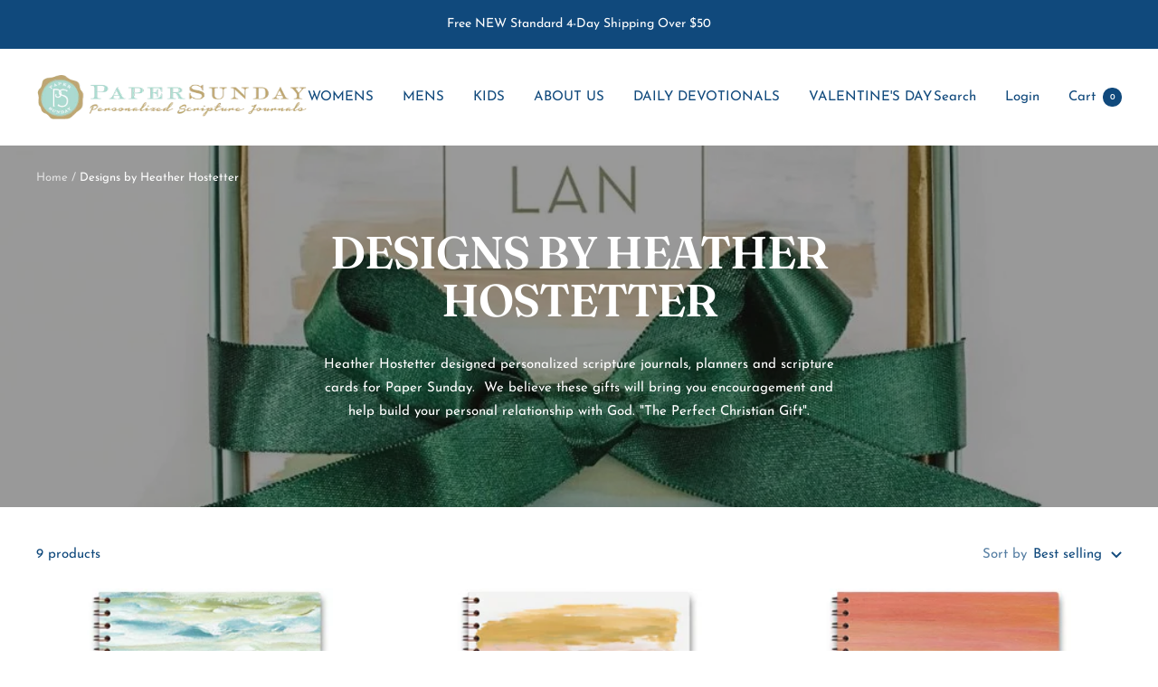

--- FILE ---
content_type: text/html; charset=utf-8
request_url: https://papersunday.com/collections/designs-by-heather-hostetter
body_size: 43938
content:
<!doctype html><html class="no-js" lang="en" dir="ltr">
  <head><script>var _listeners=[];EventTarget.prototype.addEventListenerBase=EventTarget.prototype.addEventListener,EventTarget.prototype.addEventListener=function(e,t,p){_listeners.push({target:this,type:e,listener:t}),this.addEventListenerBase(e,t,p)},EventTarget.prototype.removeEventListeners=function(e){for(var t=0;t!=_listeners.length;t++){var r=_listeners[t],n=r.target,s=r.type,i=r.listener;n==this&&s==e&&this.removeEventListener(s,i)}};</script><script type="text/worker" id="spdnworker">onmessage=function(e){var t=new Request("https://api.speedien.com/optimize/2b4c9cd40d6a04582da58ce55bff7d73",{redirect:"follow"});fetch(t).then(e=>e.text()).then(e=>{postMessage(e)})};</script>
<script type="text/javascript">var spdnx=new Worker("data:text/javascript;base64,"+btoa(document.getElementById("spdnworker").textContent));spdnx.onmessage=function(t){var e=document.createElement("script");e.type="text/javascript",e.textContent=t.data,document.head.appendChild(e)},spdnx.postMessage("init");</script>
<script type="text/javascript" data-spdn="1">
const observer=new MutationObserver(mutations=>{mutations.forEach(({addedNodes})=>{addedNodes.forEach(node=>{
if(node.tagName==='SCRIPT'&&node.innerHTML.includes('asyncLoad')){node.type='text/spdnscript'}
if(node.nodeType===1&&node.tagName==='SCRIPT'&&node.innerHTML.includes('hotjar')){node.type='text/spdnscript'}
if(node.nodeType===1&&node.tagName==='SCRIPT'&&node.innerHTML.includes('xklaviyo')){node.type='text/spdnscript'}
if(node.nodeType===1&&node.tagName==='SCRIPT'&&node.innerHTML.includes('recaptcha')){node.type='text/spdnscript'}
if(node.nodeType===1&&node.tagName==='SCRIPT'&&node.src.includes('klaviyo')){node.type='text/spdnscript'}
if(node.nodeType===1&&node.tagName==='SCRIPT'&&node.innerHTML.includes('gorgias')){node.type='text/spdnscript'}
if(node.nodeType===1&&node.tagName==='SCRIPT'&&node.innerHTML.includes('facebook.net')){node.type='text/spdnscript'}
if(node.nodeType===1&&node.tagName==='SCRIPT'&&node.src.includes('gorgias')){node.type='text/spdnscript'}
if(node.nodeType===1&&node.tagName==='SCRIPT'&&node.src.includes('stripe')){node.type='text/spdnscript'}
if(node.nodeType===1&&node.tagName==='SCRIPT'&&node.src.includes('mem')){node.type='text/spdnscript'}
if(node.nodeType===1&&node.tagName==='SCRIPT'&&node.src.includes('privy')){node.type='text/spdnscript'}
if(node.nodeType===1&&node.tagName==='SCRIPT'&&node.src.includes('incart')){node.type='text/spdnscript'}
if(node.nodeType===1&&node.tagName==='SCRIPT'&&node.src.includes('webui')){node.type='text/spdnscript'}
 if(node.nodeType===1&&node.tagName==='SCRIPT'&&node.innerHTML.includes('gtag')){node.type='text/spdnscript'}
if(node.nodeType===1&&node.tagName==='SCRIPT'&&node.innerHTML.includes('tagmanager')){node.type='text/spdnscript'}
if(node.nodeType===1&&node.tagName==='SCRIPT'&&node.innerHTML.includes('gtm')){node.type='text/spdnscript'}
if(node.nodeType===1&&node.tagName==='SCRIPT'&&node.src.includes('googlet')){node.type='text/spdnscript'}
if(node.tagName==='SCRIPT'&&node.className=='analytics'){node.type='text/spdnscript'}  })})})
var ua = navigator.userAgent.toLowerCase();if ((ua.indexOf('chrome') > -1 || ua.indexOf('firefox') > -1) && window.location.href.indexOf("no-optimization") === -1 && window.location.href.indexOf("cart") === -1) {observer.observe(document.documentElement,{childList:true,subtree:true})}</script> 
    <meta charset="utf-8">
    <meta name="viewport" content="width=device-width, initial-scale=1.0, height=device-height, minimum-scale=1.0, maximum-scale=1.0">
    <meta name="theme-color" content="#fff">

    <title>Heather Hostetter Designs for Paper Sunday</title><meta name="description" content="Heather Hostetter designs are beautifully crafted as covers for Paper Sunday personalized scripture journals and planners. Christian Planner, Bible Journal, Prayer Journal, Bible Verse Journal, Scripture journal, Scripture planner, Bible Journaling, Christian wedding gifts, Christian mothers day gifts, baptism gifts"><link rel="canonical" href="https://papersunday.com/collections/designs-by-heather-hostetter">
    <link rel="alternate" hreflang="en" href="papersunday.com/" /><link rel="preconnect" href="https://cdn.shopify.com">
    <link rel="dns-prefetch" href="https://productreviews.shopifycdn.com">
    <link rel="dns-prefetch" href="https://www.google-analytics.com"><link rel="preconnect" href="https://fonts.shopifycdn.com" crossorigin><link rel="stylesheet" href="//papersunday.com/cdn/shop/t/135/assets/custom.css?v=73231781334017083971732220001" type="text/css" /><link rel="preload" as="style" href="//papersunday.com/cdn/shop/t/135/assets/theme.css?v=140973791542828181301732220001"><link rel="preload" as="image" media="(max-width: 740px)" imagesizes="100vw" imagesrcset="//papersunday.com/cdn/shop/collections/Heather_H._Rise_Up_Canva_400x600_crop_center.jpg?v=1649084791 400w, //papersunday.com/cdn/shop/collections/Heather_H._Rise_Up_Canva_500x600_crop_center.jpg?v=1649084791 500w, //papersunday.com/cdn/shop/collections/Heather_H._Rise_Up_Canva_600x600_crop_center.jpg?v=1649084791 600w, //papersunday.com/cdn/shop/collections/Heather_H._Rise_Up_Canva_700x600_crop_center.jpg?v=1649084791 700w, //papersunday.com/cdn/shop/collections/Heather_H._Rise_Up_Canva_800x600_crop_center.jpg?v=1649084791 800w, //papersunday.com/cdn/shop/collections/Heather_H._Rise_Up_Canva_900x600_crop_center.jpg?v=1649084791 900w, //papersunday.com/cdn/shop/collections/Heather_H._Rise_Up_Canva_1000x600_crop_center.jpg?v=1649084791 1000w
">
      <link rel="preload" as="image" media="(min-width: 741px)" imagesizes="100vw" imagesrcset="//papersunday.com/cdn/shop/collections/Heather_H._Rise_Up_Canva_600x.jpg?v=1649084791 600w, //papersunday.com/cdn/shop/collections/Heather_H._Rise_Up_Canva_700x.jpg?v=1649084791 700w, //papersunday.com/cdn/shop/collections/Heather_H._Rise_Up_Canva_800x.jpg?v=1649084791 800w, //papersunday.com/cdn/shop/collections/Heather_H._Rise_Up_Canva_1000x.jpg?v=1649084791 1000w, //papersunday.com/cdn/shop/collections/Heather_H._Rise_Up_Canva_1080x.jpg?v=1649084791 1080w
"><meta property="og:type" content="website">
  <meta property="og:title" content="Designs by Heather Hostetter"><meta property="og:image" content="http://papersunday.com/cdn/shop/collections/Heather_H._Rise_Up_Canva.jpg?v=1649084791">
  <meta property="og:image:secure_url" content="https://papersunday.com/cdn/shop/collections/Heather_H._Rise_Up_Canva.jpg?v=1649084791">
  <meta property="og:image:width" content="1080">
  <meta property="og:image:height" content="1080"><meta property="og:description" content="Heather Hostetter designs are beautifully crafted as covers for Paper Sunday personalized scripture journals and planners. Christian Planner, Bible Journal, Prayer Journal, Bible Verse Journal, Scripture journal, Scripture planner, Bible Journaling, Christian wedding gifts, Christian mothers day gifts, baptism gifts"><meta property="og:url" content="https://papersunday.com/collections/designs-by-heather-hostetter">
<meta property="og:site_name" content="Paper Sunday"><meta name="twitter:card" content="summary"><meta name="twitter:title" content="Designs by Heather Hostetter">
  <meta name="twitter:description" content="Heather Hostetter designed personalized scripture journals, planners and scripture cards for Paper Sunday.  We believe these gifts will bring you encouragement and help build your personal relationship with God. &quot;The Perfect Christian Gift&quot;."><meta name="twitter:image" content="https://papersunday.com/cdn/shop/collections/Heather_H._Rise_Up_Canva_1200x1200_crop_center.jpg?v=1649084791">
  <meta name="twitter:image:alt" content="Heather Hostetter, Paper Sunday Designs, Christian Journal, Christian Planner, Bible Journal, Prayer Journal. Scripture Journal, Scripture Planner, Bible Verse Journal, Personalized Bible, Christian Wedding Gifts, Bible Journaling">
    


  <script type="application/ld+json">
  {
    "@context": "https://schema.org",
    "@type": "BreadcrumbList",
  "itemListElement": [{
      "@type": "ListItem",
      "position": 1,
      "name": "Home",
      "item": "https://papersunday.com"
    },{
          "@type": "ListItem",
          "position": 2,
          "name": "Designs by Heather Hostetter",
          "item": "https://papersunday.com/collections/designs-by-heather-hostetter"
        }]
  }
  </script>


    <link rel="preload" href="//papersunday.com/cdn/fonts/fraunces/fraunces_n6.69791a9f00600e5a1e56a6f64efc9d10a28b9c92.woff2" as="font" type="font/woff2" crossorigin><link rel="preload" href="//papersunday.com/cdn/fonts/josefin_sans/josefinsans_n4.70f7efd699799949e6d9f99bc20843a2c86a2e0f.woff2" as="font" type="font/woff2" crossorigin><style>
  /* Typography (heading) */
  @font-face {
  font-family: Fraunces;
  font-weight: 600;
  font-style: normal;
  font-display: swap;
  src: url("//papersunday.com/cdn/fonts/fraunces/fraunces_n6.69791a9f00600e5a1e56a6f64efc9d10a28b9c92.woff2") format("woff2"),
       url("//papersunday.com/cdn/fonts/fraunces/fraunces_n6.e87d336d46d99db17df56f1dc77d222effffa1f3.woff") format("woff");
}

@font-face {
  font-family: Fraunces;
  font-weight: 600;
  font-style: italic;
  font-display: swap;
  src: url("//papersunday.com/cdn/fonts/fraunces/fraunces_i6.8862d206518ce141218adf4eaf0e5d478cbd024a.woff2") format("woff2"),
       url("//papersunday.com/cdn/fonts/fraunces/fraunces_i6.9bfc22b5389643d688185c0e419e96528513fc60.woff") format("woff");
}

/* Typography (body) */
  @font-face {
  font-family: "Josefin Sans";
  font-weight: 400;
  font-style: normal;
  font-display: swap;
  src: url("//papersunday.com/cdn/fonts/josefin_sans/josefinsans_n4.70f7efd699799949e6d9f99bc20843a2c86a2e0f.woff2") format("woff2"),
       url("//papersunday.com/cdn/fonts/josefin_sans/josefinsans_n4.35d308a1bdf56e5556bc2ac79702c721e4e2e983.woff") format("woff");
}

@font-face {
  font-family: "Josefin Sans";
  font-weight: 400;
  font-style: italic;
  font-display: swap;
  src: url("//papersunday.com/cdn/fonts/josefin_sans/josefinsans_i4.a2ba85bff59cf18a6ad90c24fe1808ddb8ce1343.woff2") format("woff2"),
       url("//papersunday.com/cdn/fonts/josefin_sans/josefinsans_i4.2dba61e1d135ab449e8e134ba633cf0d31863cc4.woff") format("woff");
}

@font-face {
  font-family: "Josefin Sans";
  font-weight: 600;
  font-style: normal;
  font-display: swap;
  src: url("//papersunday.com/cdn/fonts/josefin_sans/josefinsans_n6.afe095792949c54ae236c64ec95a9caea4be35d6.woff2") format("woff2"),
       url("//papersunday.com/cdn/fonts/josefin_sans/josefinsans_n6.0ea222c12f299e43fa61b9245ec23b623ebeb1e9.woff") format("woff");
}

@font-face {
  font-family: "Josefin Sans";
  font-weight: 600;
  font-style: italic;
  font-display: swap;
  src: url("//papersunday.com/cdn/fonts/josefin_sans/josefinsans_i6.7a9f0e99230d38dd3e0abe7ca5ca23f913d05281.woff2") format("woff2"),
       url("//papersunday.com/cdn/fonts/josefin_sans/josefinsans_i6.67c153e9e49a5dd7b6b7058351ca5c215b18a446.woff") format("woff");
}

:root {--heading-color: 16, 73, 124;
    --text-color: 16, 73, 124;
    --background: 255, 255, 255;
    --secondary-background: 245, 245, 245;
    --border-color: 219, 228, 235;
    --border-color-darker: 159, 182, 203;
    --success-color: 46, 158, 123;
    --success-background: 213, 236, 229;
    --error-color: 222, 42, 42;
    --error-background: 253, 240, 240;
    --primary-button-background: 175, 159, 107;
    --primary-button-text-color: 255, 255, 255;
    --secondary-button-background: 170, 215, 206;
    --secondary-button-text-color: 40, 40, 40;
    --product-star-rating: 246, 164, 41;
    --product-on-sale-accent: 222, 42, 42;
    --product-sold-out-accent: 111, 113, 155;
    --product-custom-label-background: 64, 93, 230;
    --product-custom-label-text-color: 255, 255, 255;
    --product-custom-label-2-background: 243, 255, 52;
    --product-custom-label-2-text-color: 0, 0, 0;
    --product-low-stock-text-color: 222, 42, 42;
    --product-in-stock-text-color: 46, 158, 123;
    --loading-bar-background: 16, 73, 124;

    /* We duplicate some "base" colors as root colors, which is useful to use on drawer elements or popover without. Those should not be overridden to avoid issues */
    --root-heading-color: 16, 73, 124;
    --root-text-color: 16, 73, 124;
    --root-background: 255, 255, 255;
    --root-border-color: 219, 228, 235;
    --root-primary-button-background: 175, 159, 107;
    --root-primary-button-text-color: 255, 255, 255;

    --base-font-size: 15px;
    --heading-font-family: Fraunces, serif;
    --heading-font-weight: 600;
    --heading-font-style: normal;
    --heading-text-transform: uppercase;
    --text-font-family: "Josefin Sans", sans-serif;
    --text-font-weight: 400;
    --text-font-style: normal;
    --text-font-bold-weight: 600;

    /* Typography (font size) */
    --heading-xxsmall-font-size: 10px;
    --heading-xsmall-font-size: 10px;
    --heading-small-font-size: 11px;
    --heading-large-font-size: 32px;
    --heading-h1-font-size: 32px;
    --heading-h2-font-size: 28px;
    --heading-h3-font-size: 26px;
    --heading-h4-font-size: 22px;
    --heading-h5-font-size: 18px;
    --heading-h6-font-size: 16px;

    /* Control the look and feel of the theme by changing radius of various elements */
    --button-border-radius: 6px;
    --block-border-radius: 0px;
    --block-border-radius-reduced: 0px;
    --color-swatch-border-radius: 0px;

    /* Button size */
    --button-height: 48px;
    --button-small-height: 40px;

    /* Form related */
    --form-input-field-height: 48px;
    --form-input-gap: 16px;
    --form-submit-margin: 24px;

    /* Product listing related variables */
    --product-list-block-spacing: 32px;

    /* Video related */
    --play-button-background: 255, 255, 255;
    --play-button-arrow: 16, 73, 124;

    /* RTL support */
    --transform-logical-flip: 1;
    --transform-origin-start: left;
    --transform-origin-end: right;

    /* Other */
    --zoom-cursor-svg-url: url(//papersunday.com/cdn/shop/t/135/assets/zoom-cursor.svg?v=86109534126089404891732220001);
    --arrow-right-svg-url: url(//papersunday.com/cdn/shop/t/135/assets/arrow-right.svg?v=157057163867866108811732220001);
    --arrow-left-svg-url: url(//papersunday.com/cdn/shop/t/135/assets/arrow-left.svg?v=107109382200223592431732220001);

    /* Some useful variables that we can reuse in our CSS. Some explanation are needed for some of them:
       - container-max-width-minus-gutters: represents the container max width without the edge gutters
       - container-outer-width: considering the screen width, represent all the space outside the container
       - container-outer-margin: same as container-outer-width but get set to 0 inside a container
       - container-inner-width: the effective space inside the container (minus gutters)
       - grid-column-width: represents the width of a single column of the grid
       - vertical-breather: this is a variable that defines the global "spacing" between sections, and inside the section
                            to create some "breath" and minimum spacing
     */
    --container-max-width: 1600px;
    --container-gutter: 24px;
    --container-max-width-minus-gutters: calc(var(--container-max-width) - (var(--container-gutter)) * 2);
    --container-outer-width: max(calc((100vw - var(--container-max-width-minus-gutters)) / 2), var(--container-gutter));
    --container-outer-margin: var(--container-outer-width);
    --container-inner-width: calc(100vw - var(--container-outer-width) * 2);

    --grid-column-count: 10;
    --grid-gap: 24px;
    --grid-column-width: calc((100vw - var(--container-outer-width) * 2 - var(--grid-gap) * (var(--grid-column-count) - 1)) / var(--grid-column-count));

    --vertical-breather: 28px;
    --vertical-breather-tight: 28px;

    /* Shopify related variables */
    --payment-terms-background-color: #ffffff;
  }

  @media screen and (min-width: 741px) {
    :root {
      --container-gutter: 40px;
      --grid-column-count: 20;
      --vertical-breather: 40px;
      --vertical-breather-tight: 40px;

      /* Typography (font size) */
      --heading-xsmall-font-size: 11px;
      --heading-small-font-size: 12px;
      --heading-large-font-size: 48px;
      --heading-h1-font-size: 48px;
      --heading-h2-font-size: 36px;
      --heading-h3-font-size: 30px;
      --heading-h4-font-size: 22px;
      --heading-h5-font-size: 18px;
      --heading-h6-font-size: 16px;

      /* Form related */
      --form-input-field-height: 52px;
      --form-submit-margin: 32px;

      /* Button size */
      --button-height: 52px;
      --button-small-height: 44px;
    }
  }

  @media screen and (min-width: 1200px) {
    :root {
      --vertical-breather: 48px;
      --vertical-breather-tight: 48px;
      --product-list-block-spacing: 48px;

      /* Typography */
      --heading-large-font-size: 58px;
      --heading-h1-font-size: 50px;
      --heading-h2-font-size: 44px;
      --heading-h3-font-size: 32px;
      --heading-h4-font-size: 26px;
      --heading-h5-font-size: 22px;
      --heading-h6-font-size: 16px;
    }
  }

  @media screen and (min-width: 1600px) {
    :root {
      --vertical-breather: 48px;
      --vertical-breather-tight: 48px;
    }
  }
</style>
    <script>
  // This allows to expose several variables to the global scope, to be used in scripts
  window.themeVariables = {
    settings: {
      direction: "ltr",
      pageType: "collection",
      cartCount: 0,
      moneyFormat: "${{amount}}",
      moneyWithCurrencyFormat: "${{amount}} USD",
      showVendor: false,
      discountMode: "saving",
      currencyCodeEnabled: false,
      searchMode: "product,article,collection",
      searchUnavailableProducts: "last",
      cartType: "message",
      cartCurrency: "USD",
      mobileZoomFactor: 2.5
    },

    routes: {
      host: "papersunday.com",
      rootUrl: "\/",
      rootUrlWithoutSlash: '',
      cartUrl: "\/cart",
      cartAddUrl: "\/cart\/add",
      cartChangeUrl: "\/cart\/change",
      searchUrl: "\/search",
      predictiveSearchUrl: "\/search\/suggest",
      productRecommendationsUrl: "\/recommendations\/products"
    },

    strings: {
      accessibilityDelete: "Delete",
      accessibilityClose: "Close",
      collectionSoldOut: "Sold out",
      collectionDiscount: "Save @savings@",
      productSalePrice: "Sale price",
      productRegularPrice: "Regular price",
      productFormUnavailable: "Unavailable",
      productFormSoldOut: "Sold out",
      productFormPreOrder: "Pre-order",
      productFormAddToCart: "Add to cart",
      searchNoResults: "No results could be found.",
      searchNewSearch: "New search",
      searchProducts: "Products",
      searchArticles: "Journal",
      searchPages: "Pages",
      searchCollections: "Collections",
      cartViewCart: "View cart",
      cartItemAdded: "Item added to your cart!",
      cartItemAddedShort: "Added to your cart!",
      cartAddOrderNote: "Add order note",
      cartEditOrderNote: "Edit order note",
      shippingEstimatorNoResults: "Sorry, we do not ship to your address.",
      shippingEstimatorOneResult: "There is one shipping rate for your address:",
      shippingEstimatorMultipleResults: "There are several shipping rates for your address:",
      shippingEstimatorError: "One or more error occurred while retrieving shipping rates:"
    },

    libs: {
      flickity: "\/\/papersunday.com\/cdn\/shop\/t\/135\/assets\/flickity.js?v=176646718982628074891732220001",
      photoswipe: "\/\/papersunday.com\/cdn\/shop\/t\/135\/assets\/photoswipe.js?v=132268647426145925301732220001",
      qrCode: "\/\/papersunday.com\/cdn\/shopifycloud\/storefront\/assets\/themes_support\/vendor\/qrcode-3f2b403b.js"
    },

    breakpoints: {
      phone: 'screen and (max-width: 740px)',
      tablet: 'screen and (min-width: 741px) and (max-width: 999px)',
      tabletAndUp: 'screen and (min-width: 741px)',
      pocket: 'screen and (max-width: 999px)',
      lap: 'screen and (min-width: 1000px) and (max-width: 1199px)',
      lapAndUp: 'screen and (min-width: 1000px)',
      desktop: 'screen and (min-width: 1200px)',
      wide: 'screen and (min-width: 1400px)'
    }
  };

  window.addEventListener('pageshow', async () => {
    const cartContent = await (await fetch(`${window.themeVariables.routes.cartUrl}.js`, {cache: 'reload'})).json();
    document.documentElement.dispatchEvent(new CustomEvent('cart:refresh', {detail: {cart: cartContent}}));
  });

  if ('noModule' in HTMLScriptElement.prototype) {
    // Old browsers (like IE) that does not support module will be considered as if not executing JS at all
    document.documentElement.className = document.documentElement.className.replace('no-js', 'js');

    requestAnimationFrame(() => {
      const viewportHeight = (window.visualViewport ? window.visualViewport.height : document.documentElement.clientHeight);
      document.documentElement.style.setProperty('--window-height',viewportHeight + 'px');
    });
  }</script>

    <link rel="stylesheet" href="//papersunday.com/cdn/shop/t/135/assets/theme.css?v=140973791542828181301732220001">

    <script>window.performance && window.performance.mark && window.performance.mark('shopify.content_for_header.start');</script><meta name="google-site-verification" content="hT80jmKP2MHEcJ5UPurlh30tV5PDTXALlpCCZatW5gg">
<meta name="google-site-verification" content="Yn4Hi5JF5F2Xqcs6yiVTgerv7fCU-ghxthzNILe4Ukw">
<meta name="google-site-verification" content="YzUes6aovhwnvpSpz0fQ3FnplgrfkoP6r_tTYUsJRYE">
<meta name="facebook-domain-verification" content="stmuzt3e5nopewa59ajj0hwi39yhc9">
<meta id="shopify-digital-wallet" name="shopify-digital-wallet" content="/12753903/digital_wallets/dialog">
<meta name="shopify-checkout-api-token" content="9a0fdf7b8f4281dfaf9bfa8d771eff5f">
<meta id="in-context-paypal-metadata" data-shop-id="12753903" data-venmo-supported="false" data-environment="production" data-locale="en_US" data-paypal-v4="true" data-currency="USD">
<link rel="alternate" type="application/atom+xml" title="Feed" href="/collections/designs-by-heather-hostetter.atom" />
<link rel="alternate" type="application/json+oembed" href="https://papersunday.com/collections/designs-by-heather-hostetter.oembed">
<script async="async" src="/checkouts/internal/preloads.js?locale=en-US"></script>
<link rel="preconnect" href="https://shop.app" crossorigin="anonymous">
<script async="async" src="https://shop.app/checkouts/internal/preloads.js?locale=en-US&shop_id=12753903" crossorigin="anonymous"></script>
<script id="apple-pay-shop-capabilities" type="application/json">{"shopId":12753903,"countryCode":"US","currencyCode":"USD","merchantCapabilities":["supports3DS"],"merchantId":"gid:\/\/shopify\/Shop\/12753903","merchantName":"Paper Sunday","requiredBillingContactFields":["postalAddress","email"],"requiredShippingContactFields":["postalAddress","email"],"shippingType":"shipping","supportedNetworks":["visa","masterCard","amex","discover","elo","jcb"],"total":{"type":"pending","label":"Paper Sunday","amount":"1.00"},"shopifyPaymentsEnabled":true,"supportsSubscriptions":true}</script>
<script id="shopify-features" type="application/json">{"accessToken":"9a0fdf7b8f4281dfaf9bfa8d771eff5f","betas":["rich-media-storefront-analytics"],"domain":"papersunday.com","predictiveSearch":true,"shopId":12753903,"locale":"en"}</script>
<script>var Shopify = Shopify || {};
Shopify.shop = "paper-sunday-2.myshopify.com";
Shopify.locale = "en";
Shopify.currency = {"active":"USD","rate":"1.0"};
Shopify.country = "US";
Shopify.theme = {"name":"Copy of Copy of Focal + CC(fix sort quarter) [1...","id":132834361395,"schema_name":"Focal","schema_version":"8.10.4","theme_store_id":714,"role":"main"};
Shopify.theme.handle = "null";
Shopify.theme.style = {"id":null,"handle":null};
Shopify.cdnHost = "papersunday.com/cdn";
Shopify.routes = Shopify.routes || {};
Shopify.routes.root = "/";</script>
<script type="module">!function(o){(o.Shopify=o.Shopify||{}).modules=!0}(window);</script>
<script>!function(o){function n(){var o=[];function n(){o.push(Array.prototype.slice.apply(arguments))}return n.q=o,n}var t=o.Shopify=o.Shopify||{};t.loadFeatures=n(),t.autoloadFeatures=n()}(window);</script>
<script>
  window.ShopifyPay = window.ShopifyPay || {};
  window.ShopifyPay.apiHost = "shop.app\/pay";
  window.ShopifyPay.redirectState = null;
</script>
<script id="shop-js-analytics" type="application/json">{"pageType":"collection"}</script>
<script defer="defer" async type="module" src="//papersunday.com/cdn/shopifycloud/shop-js/modules/v2/client.init-shop-cart-sync_BdyHc3Nr.en.esm.js"></script>
<script defer="defer" async type="module" src="//papersunday.com/cdn/shopifycloud/shop-js/modules/v2/chunk.common_Daul8nwZ.esm.js"></script>
<script type="module">
  await import("//papersunday.com/cdn/shopifycloud/shop-js/modules/v2/client.init-shop-cart-sync_BdyHc3Nr.en.esm.js");
await import("//papersunday.com/cdn/shopifycloud/shop-js/modules/v2/chunk.common_Daul8nwZ.esm.js");

  window.Shopify.SignInWithShop?.initShopCartSync?.({"fedCMEnabled":true,"windoidEnabled":true});

</script>
<script>
  window.Shopify = window.Shopify || {};
  if (!window.Shopify.featureAssets) window.Shopify.featureAssets = {};
  window.Shopify.featureAssets['shop-js'] = {"shop-cart-sync":["modules/v2/client.shop-cart-sync_QYOiDySF.en.esm.js","modules/v2/chunk.common_Daul8nwZ.esm.js"],"init-fed-cm":["modules/v2/client.init-fed-cm_DchLp9rc.en.esm.js","modules/v2/chunk.common_Daul8nwZ.esm.js"],"shop-button":["modules/v2/client.shop-button_OV7bAJc5.en.esm.js","modules/v2/chunk.common_Daul8nwZ.esm.js"],"init-windoid":["modules/v2/client.init-windoid_DwxFKQ8e.en.esm.js","modules/v2/chunk.common_Daul8nwZ.esm.js"],"shop-cash-offers":["modules/v2/client.shop-cash-offers_DWtL6Bq3.en.esm.js","modules/v2/chunk.common_Daul8nwZ.esm.js","modules/v2/chunk.modal_CQq8HTM6.esm.js"],"shop-toast-manager":["modules/v2/client.shop-toast-manager_CX9r1SjA.en.esm.js","modules/v2/chunk.common_Daul8nwZ.esm.js"],"init-shop-email-lookup-coordinator":["modules/v2/client.init-shop-email-lookup-coordinator_UhKnw74l.en.esm.js","modules/v2/chunk.common_Daul8nwZ.esm.js"],"pay-button":["modules/v2/client.pay-button_DzxNnLDY.en.esm.js","modules/v2/chunk.common_Daul8nwZ.esm.js"],"avatar":["modules/v2/client.avatar_BTnouDA3.en.esm.js"],"init-shop-cart-sync":["modules/v2/client.init-shop-cart-sync_BdyHc3Nr.en.esm.js","modules/v2/chunk.common_Daul8nwZ.esm.js"],"shop-login-button":["modules/v2/client.shop-login-button_D8B466_1.en.esm.js","modules/v2/chunk.common_Daul8nwZ.esm.js","modules/v2/chunk.modal_CQq8HTM6.esm.js"],"init-customer-accounts-sign-up":["modules/v2/client.init-customer-accounts-sign-up_C8fpPm4i.en.esm.js","modules/v2/client.shop-login-button_D8B466_1.en.esm.js","modules/v2/chunk.common_Daul8nwZ.esm.js","modules/v2/chunk.modal_CQq8HTM6.esm.js"],"init-shop-for-new-customer-accounts":["modules/v2/client.init-shop-for-new-customer-accounts_CVTO0Ztu.en.esm.js","modules/v2/client.shop-login-button_D8B466_1.en.esm.js","modules/v2/chunk.common_Daul8nwZ.esm.js","modules/v2/chunk.modal_CQq8HTM6.esm.js"],"init-customer-accounts":["modules/v2/client.init-customer-accounts_dRgKMfrE.en.esm.js","modules/v2/client.shop-login-button_D8B466_1.en.esm.js","modules/v2/chunk.common_Daul8nwZ.esm.js","modules/v2/chunk.modal_CQq8HTM6.esm.js"],"shop-follow-button":["modules/v2/client.shop-follow-button_CkZpjEct.en.esm.js","modules/v2/chunk.common_Daul8nwZ.esm.js","modules/v2/chunk.modal_CQq8HTM6.esm.js"],"lead-capture":["modules/v2/client.lead-capture_BntHBhfp.en.esm.js","modules/v2/chunk.common_Daul8nwZ.esm.js","modules/v2/chunk.modal_CQq8HTM6.esm.js"],"checkout-modal":["modules/v2/client.checkout-modal_CfxcYbTm.en.esm.js","modules/v2/chunk.common_Daul8nwZ.esm.js","modules/v2/chunk.modal_CQq8HTM6.esm.js"],"shop-login":["modules/v2/client.shop-login_Da4GZ2H6.en.esm.js","modules/v2/chunk.common_Daul8nwZ.esm.js","modules/v2/chunk.modal_CQq8HTM6.esm.js"],"payment-terms":["modules/v2/client.payment-terms_MV4M3zvL.en.esm.js","modules/v2/chunk.common_Daul8nwZ.esm.js","modules/v2/chunk.modal_CQq8HTM6.esm.js"]};
</script>
<script>(function() {
  var isLoaded = false;
  function asyncLoad() {
    if (isLoaded) return;
    isLoaded = true;
    var urls = ["https:\/\/instafeed.nfcube.com\/cdn\/4b84e779ad202bb94fe5d7b58abaca73.js?shop=paper-sunday-2.myshopify.com","https:\/\/config.gorgias.chat\/bundle-loader\/01GYCBZ7W83BHCG3AW1TWYGX4J?source=shopify1click\u0026shop=paper-sunday-2.myshopify.com","\/\/cdn.shopify.com\/proxy\/e987d6104829cad7ff93618bc9b1e905ec820d5c0a0c07bc9c4283afd0b3ef32\/bingshoppingtool-t2app-prod.trafficmanager.net\/api\/ShopifyMT\/v1\/uet\/tracking_script?shop=paper-sunday-2.myshopify.com\u0026sp-cache-control=cHVibGljLCBtYXgtYWdlPTkwMA","https:\/\/cdn.9gtb.com\/loader.js?g_cvt_id=99a013b4-0834-4666-a937-6a42f41eb373\u0026shop=paper-sunday-2.myshopify.com"];
    for (var i = 0; i < urls.length; i++) {
      var s = document.createElement('script');
      s.type = 'text/javascript';
      s.async = true;
      s.src = urls[i];
      var x = document.getElementsByTagName('script')[0];
      x.parentNode.insertBefore(s, x);
    }
  };
  if(window.attachEvent) {
    window.attachEvent('onload', asyncLoad);
  } else {
    window.addEventListener('load', asyncLoad, false);
  }
})();</script>
<script id="__st">var __st={"a":12753903,"offset":-21600,"reqid":"8168b60a-aa50-40f2-aae4-4480484541a2-1768992538","pageurl":"papersunday.com\/collections\/designs-by-heather-hostetter","u":"3ab4658da6c5","p":"collection","rtyp":"collection","rid":262274285619};</script>
<script>window.ShopifyPaypalV4VisibilityTracking = true;</script>
<script id="captcha-bootstrap">!function(){'use strict';const t='contact',e='account',n='new_comment',o=[[t,t],['blogs',n],['comments',n],[t,'customer']],c=[[e,'customer_login'],[e,'guest_login'],[e,'recover_customer_password'],[e,'create_customer']],r=t=>t.map((([t,e])=>`form[action*='/${t}']:not([data-nocaptcha='true']) input[name='form_type'][value='${e}']`)).join(','),a=t=>()=>t?[...document.querySelectorAll(t)].map((t=>t.form)):[];function s(){const t=[...o],e=r(t);return a(e)}const i='password',u='form_key',d=['recaptcha-v3-token','g-recaptcha-response','h-captcha-response',i],f=()=>{try{return window.sessionStorage}catch{return}},m='__shopify_v',_=t=>t.elements[u];function p(t,e,n=!1){try{const o=window.sessionStorage,c=JSON.parse(o.getItem(e)),{data:r}=function(t){const{data:e,action:n}=t;return t[m]||n?{data:e,action:n}:{data:t,action:n}}(c);for(const[e,n]of Object.entries(r))t.elements[e]&&(t.elements[e].value=n);n&&o.removeItem(e)}catch(o){console.error('form repopulation failed',{error:o})}}const l='form_type',E='cptcha';function T(t){t.dataset[E]=!0}const w=window,h=w.document,L='Shopify',v='ce_forms',y='captcha';let A=!1;((t,e)=>{const n=(g='f06e6c50-85a8-45c8-87d0-21a2b65856fe',I='https://cdn.shopify.com/shopifycloud/storefront-forms-hcaptcha/ce_storefront_forms_captcha_hcaptcha.v1.5.2.iife.js',D={infoText:'Protected by hCaptcha',privacyText:'Privacy',termsText:'Terms'},(t,e,n)=>{const o=w[L][v],c=o.bindForm;if(c)return c(t,g,e,D).then(n);var r;o.q.push([[t,g,e,D],n]),r=I,A||(h.body.append(Object.assign(h.createElement('script'),{id:'captcha-provider',async:!0,src:r})),A=!0)});var g,I,D;w[L]=w[L]||{},w[L][v]=w[L][v]||{},w[L][v].q=[],w[L][y]=w[L][y]||{},w[L][y].protect=function(t,e){n(t,void 0,e),T(t)},Object.freeze(w[L][y]),function(t,e,n,w,h,L){const[v,y,A,g]=function(t,e,n){const i=e?o:[],u=t?c:[],d=[...i,...u],f=r(d),m=r(i),_=r(d.filter((([t,e])=>n.includes(e))));return[a(f),a(m),a(_),s()]}(w,h,L),I=t=>{const e=t.target;return e instanceof HTMLFormElement?e:e&&e.form},D=t=>v().includes(t);t.addEventListener('submit',(t=>{const e=I(t);if(!e)return;const n=D(e)&&!e.dataset.hcaptchaBound&&!e.dataset.recaptchaBound,o=_(e),c=g().includes(e)&&(!o||!o.value);(n||c)&&t.preventDefault(),c&&!n&&(function(t){try{if(!f())return;!function(t){const e=f();if(!e)return;const n=_(t);if(!n)return;const o=n.value;o&&e.removeItem(o)}(t);const e=Array.from(Array(32),(()=>Math.random().toString(36)[2])).join('');!function(t,e){_(t)||t.append(Object.assign(document.createElement('input'),{type:'hidden',name:u})),t.elements[u].value=e}(t,e),function(t,e){const n=f();if(!n)return;const o=[...t.querySelectorAll(`input[type='${i}']`)].map((({name:t})=>t)),c=[...d,...o],r={};for(const[a,s]of new FormData(t).entries())c.includes(a)||(r[a]=s);n.setItem(e,JSON.stringify({[m]:1,action:t.action,data:r}))}(t,e)}catch(e){console.error('failed to persist form',e)}}(e),e.submit())}));const S=(t,e)=>{t&&!t.dataset[E]&&(n(t,e.some((e=>e===t))),T(t))};for(const o of['focusin','change'])t.addEventListener(o,(t=>{const e=I(t);D(e)&&S(e,y())}));const B=e.get('form_key'),M=e.get(l),P=B&&M;t.addEventListener('DOMContentLoaded',(()=>{const t=y();if(P)for(const e of t)e.elements[l].value===M&&p(e,B);[...new Set([...A(),...v().filter((t=>'true'===t.dataset.shopifyCaptcha))])].forEach((e=>S(e,t)))}))}(h,new URLSearchParams(w.location.search),n,t,e,['guest_login'])})(!0,!0)}();</script>
<script integrity="sha256-4kQ18oKyAcykRKYeNunJcIwy7WH5gtpwJnB7kiuLZ1E=" data-source-attribution="shopify.loadfeatures" defer="defer" src="//papersunday.com/cdn/shopifycloud/storefront/assets/storefront/load_feature-a0a9edcb.js" crossorigin="anonymous"></script>
<script crossorigin="anonymous" defer="defer" src="//papersunday.com/cdn/shopifycloud/storefront/assets/shopify_pay/storefront-65b4c6d7.js?v=20250812"></script>
<script data-source-attribution="shopify.dynamic_checkout.dynamic.init">var Shopify=Shopify||{};Shopify.PaymentButton=Shopify.PaymentButton||{isStorefrontPortableWallets:!0,init:function(){window.Shopify.PaymentButton.init=function(){};var t=document.createElement("script");t.src="https://papersunday.com/cdn/shopifycloud/portable-wallets/latest/portable-wallets.en.js",t.type="module",document.head.appendChild(t)}};
</script>
<script data-source-attribution="shopify.dynamic_checkout.buyer_consent">
  function portableWalletsHideBuyerConsent(e){var t=document.getElementById("shopify-buyer-consent"),n=document.getElementById("shopify-subscription-policy-button");t&&n&&(t.classList.add("hidden"),t.setAttribute("aria-hidden","true"),n.removeEventListener("click",e))}function portableWalletsShowBuyerConsent(e){var t=document.getElementById("shopify-buyer-consent"),n=document.getElementById("shopify-subscription-policy-button");t&&n&&(t.classList.remove("hidden"),t.removeAttribute("aria-hidden"),n.addEventListener("click",e))}window.Shopify?.PaymentButton&&(window.Shopify.PaymentButton.hideBuyerConsent=portableWalletsHideBuyerConsent,window.Shopify.PaymentButton.showBuyerConsent=portableWalletsShowBuyerConsent);
</script>
<script data-source-attribution="shopify.dynamic_checkout.cart.bootstrap">document.addEventListener("DOMContentLoaded",(function(){function t(){return document.querySelector("shopify-accelerated-checkout-cart, shopify-accelerated-checkout")}if(t())Shopify.PaymentButton.init();else{new MutationObserver((function(e,n){t()&&(Shopify.PaymentButton.init(),n.disconnect())})).observe(document.body,{childList:!0,subtree:!0})}}));
</script>
<link id="shopify-accelerated-checkout-styles" rel="stylesheet" media="screen" href="https://papersunday.com/cdn/shopifycloud/portable-wallets/latest/accelerated-checkout-backwards-compat.css" crossorigin="anonymous">
<style id="shopify-accelerated-checkout-cart">
        #shopify-buyer-consent {
  margin-top: 1em;
  display: inline-block;
  width: 100%;
}

#shopify-buyer-consent.hidden {
  display: none;
}

#shopify-subscription-policy-button {
  background: none;
  border: none;
  padding: 0;
  text-decoration: underline;
  font-size: inherit;
  cursor: pointer;
}

#shopify-subscription-policy-button::before {
  box-shadow: none;
}

      </style>

<script>window.performance && window.performance.mark && window.performance.mark('shopify.content_for_header.end');</script>
    
<!-- Start of Judge.me Core -->
<link rel="dns-prefetch" href="https://cdn.judge.me/">
<script data-cfasync='false' class='jdgm-settings-script'>window.jdgmSettings={"pagination":5,"disable_web_reviews":false,"badge_no_review_text":"No reviews","badge_n_reviews_text":"{{ n }} review/reviews","badge_star_color":"#ffd700","hide_badge_preview_if_no_reviews":true,"badge_hide_text":false,"enforce_center_preview_badge":false,"widget_title":"{{ product_name }} Customer Reviews","widget_open_form_text":"Write a review","widget_close_form_text":"Cancel review","widget_refresh_page_text":"Refresh page","widget_summary_text":"Based on {{ number_of_reviews }} review/reviews","widget_no_review_text":"Be the first to write a review","widget_name_field_text":"Display name","widget_verified_name_field_text":"Verified Name (public)","widget_name_placeholder_text":"Enter your name (public). You can shorten this to just your first name \u0026 last initial.","widget_required_field_error_text":"This field is required.","widget_email_field_text":"Email address","widget_verified_email_field_text":"Verified Email (private, can not be edited)","widget_email_placeholder_text":"Your email address","widget_email_field_error_text":"Please enter a valid email address.","widget_rating_field_text":"Rating","widget_review_title_field_text":"Review Title","widget_review_title_placeholder_text":"Give your review a title","widget_review_body_field_text":"Review content","widget_review_body_placeholder_text":"Tell us how your friend or loved one reacted when seeing their name in Gods words!","widget_pictures_field_text":"Picture (optional) - A picture is worth a thousand words. Especially one with YOUR name in God's words!","widget_submit_review_text":"Submit Review","widget_submit_verified_review_text":"Submit Verified Review","widget_submit_success_msg_with_auto_publish":"Thank you! Please refresh the page in a few moments to see your review. You can remove or edit your review by logging into \u003ca href='https://judge.me/login' target='_blank' rel='nofollow noopener'\u003eJudge.me\u003c/a\u003e","widget_submit_success_msg_no_auto_publish":"Thank you! Your review will be published as soon as it is approved by the shop admin. You can remove or edit your review by logging into \u003ca href='https://judge.me/login' target='_blank' rel='nofollow noopener'\u003eJudge.me\u003c/a\u003e","widget_show_default_reviews_out_of_total_text":"Showing {{ n_reviews_shown }} out of {{ n_reviews }} reviews.","widget_show_all_link_text":"Show all","widget_show_less_link_text":"Show less","widget_author_said_text":"{{ reviewer_name }} said:","widget_days_text":"{{ n }} days ago","widget_weeks_text":"{{ n }} week/weeks ago","widget_months_text":"{{ n }} month/months ago","widget_years_text":"{{ n }} year/years ago","widget_yesterday_text":"Yesterday","widget_today_text":"Today","widget_replied_text":"\u003e\u003e {{ shop_name }} replied:","widget_read_more_text":"Read more","widget_reviewer_name_as_initial":"","widget_rating_filter_color":"","widget_rating_filter_see_all_text":"See all reviews","widget_sorting_most_recent_text":"Most Recent","widget_sorting_highest_rating_text":"Highest Rating","widget_sorting_lowest_rating_text":"Lowest Rating","widget_sorting_with_pictures_text":"Only Pictures","widget_sorting_most_helpful_text":"Most Helpful","widget_open_question_form_text":"Ask a question","widget_reviews_subtab_text":"Reviews","widget_questions_subtab_text":"Questions","widget_question_label_text":"Question","widget_answer_label_text":"Answer","widget_question_placeholder_text":"Write your question here","widget_submit_question_text":"Submit Question","widget_question_submit_success_text":"Thank you for your question! We will notify you once it gets answered.","widget_star_color":"#ffd700","verified_badge_text":"Verified","verified_badge_bg_color":"","verified_badge_text_color":"","verified_badge_placement":"top-right-of-review","widget_review_max_height":2,"widget_hide_border":false,"widget_social_share":true,"widget_thumb":true,"widget_review_location_show":true,"widget_location_format":"city_state_code_only","all_reviews_include_out_of_store_products":true,"all_reviews_out_of_store_text":"(out of store)","all_reviews_pagination":100,"all_reviews_product_name_prefix_text":"about","enable_review_pictures":true,"enable_question_anwser":true,"widget_theme":"leex","review_date_format":"mm/dd/yyyy","default_sort_method":"pictures-first","widget_product_reviews_subtab_text":"Product Reviews","widget_shop_reviews_subtab_text":"Shop Reviews","widget_other_products_reviews_text":"Reviews for other products","widget_store_reviews_subtab_text":"Store reviews","widget_no_store_reviews_text":"This store hasn't received any reviews yet","widget_web_restriction_product_reviews_text":"This product hasn't received any reviews yet","widget_no_items_text":"No items found","widget_show_more_text":"Show more","widget_write_a_store_review_text":"Write a Store Review","widget_other_languages_heading":"Reviews in Other Languages","widget_translate_review_text":"Translate review to {{ language }}","widget_translating_review_text":"Translating...","widget_show_original_translation_text":"Show original ({{ language }})","widget_translate_review_failed_text":"Review couldn't be translated.","widget_translate_review_retry_text":"Retry","widget_translate_review_try_again_later_text":"Try again later","show_product_url_for_grouped_product":true,"widget_sorting_pictures_first_text":"Pictures First","show_pictures_on_all_rev_page_mobile":false,"show_pictures_on_all_rev_page_desktop":false,"floating_tab_hide_mobile_install_preference":true,"floating_tab_button_name":"★ Customer Reviews ","floating_tab_title":"A Truly Unique Gift for Christians","floating_tab_button_color":"#ffffff","floating_tab_button_background_color":"#333333","floating_tab_url":"","floating_tab_url_enabled":true,"floating_tab_tab_style":"text","all_reviews_text_badge_text":"Customers rate us {{ shop.metafields.judgeme.all_reviews_rating | round: 1 }}/5 based on {{ shop.metafields.judgeme.all_reviews_count }} reviews.","all_reviews_text_badge_text_branded_style":"{{ shop.metafields.judgeme.all_reviews_rating | round: 1 }} out of 5 stars based on {{ shop.metafields.judgeme.all_reviews_count }} reviews","is_all_reviews_text_badge_a_link":false,"show_stars_for_all_reviews_text_badge":false,"all_reviews_text_badge_url":"","all_reviews_text_style":"text","all_reviews_text_color_style":"judgeme_brand_color","all_reviews_text_color":"#108474","all_reviews_text_show_jm_brand":true,"featured_carousel_show_header":true,"featured_carousel_title":"A Truly Unique Gift for Christians","testimonials_carousel_title":"Customers are saying","videos_carousel_title":"Real customer stories","cards_carousel_title":"Customers are saying","featured_carousel_count_text":"over {{ n }} reviews","featured_carousel_add_link_to_all_reviews_page":true,"featured_carousel_url":"","featured_carousel_show_images":true,"featured_carousel_autoslide_interval":7,"featured_carousel_arrows_on_the_sides":true,"featured_carousel_height":300,"featured_carousel_width":100,"featured_carousel_image_size":0,"featured_carousel_image_height":250,"featured_carousel_arrow_color":"#cfcfcf","verified_count_badge_style":"vintage","verified_count_badge_orientation":"horizontal","verified_count_badge_color_style":"judgeme_brand_color","verified_count_badge_color":"#108474","is_verified_count_badge_a_link":true,"verified_count_badge_url":"","verified_count_badge_show_jm_brand":true,"widget_rating_preset_default":5,"widget_first_sub_tab":"product-reviews","widget_show_histogram":true,"widget_histogram_use_custom_color":false,"widget_pagination_use_custom_color":false,"widget_star_use_custom_color":true,"widget_verified_badge_use_custom_color":false,"widget_write_review_use_custom_color":false,"picture_reminder_submit_button":"Upload Pictures","enable_review_videos":true,"mute_video_by_default":false,"widget_sorting_videos_first_text":"Videos First","widget_review_pending_text":"Pending","featured_carousel_items_for_large_screen":3,"social_share_options_order":"Facebook,Pinterest,Twitter","remove_microdata_snippet":true,"disable_json_ld":false,"enable_json_ld_products":false,"preview_badge_show_question_text":false,"preview_badge_no_question_text":"No questions","preview_badge_n_question_text":"{{ number_of_questions }} question/questions","qa_badge_show_icon":false,"qa_badge_position":"same-row","remove_judgeme_branding":true,"widget_add_search_bar":true,"widget_search_bar_placeholder":"Search","widget_sorting_verified_only_text":"Verified only","featured_carousel_theme":"focused","featured_carousel_show_rating":true,"featured_carousel_show_title":true,"featured_carousel_show_body":true,"featured_carousel_show_date":false,"featured_carousel_show_reviewer":true,"featured_carousel_show_product":false,"featured_carousel_header_background_color":"#108474","featured_carousel_header_text_color":"#ffffff","featured_carousel_name_product_separator":"reviewed","featured_carousel_full_star_background":"#abd9cf","featured_carousel_empty_star_background":"#dadada","featured_carousel_vertical_theme_background":"#f9fafb","featured_carousel_verified_badge_enable":false,"featured_carousel_verified_badge_color":"#108474","featured_carousel_border_style":"round","featured_carousel_review_line_length_limit":3,"featured_carousel_more_reviews_button_text":"Read more reviews","featured_carousel_view_product_button_text":"View product","all_reviews_page_load_reviews_on":"button_click","all_reviews_page_load_more_text":"Show More Reviews","disable_fb_tab_reviews":false,"enable_ajax_cdn_cache":false,"widget_public_name_text":"displayed publicly like","default_reviewer_name":"John Smith","default_reviewer_name_has_non_latin":true,"widget_reviewer_anonymous":"Anonymous","medals_widget_title":"Judge.me Review Medals","medals_widget_background_color":"#f9fafb","medals_widget_position":"footer_all_pages","medals_widget_border_color":"#f9fafb","medals_widget_verified_text_position":"left","medals_widget_use_monochromatic_version":false,"medals_widget_elements_color":"#108474","show_reviewer_avatar":true,"widget_invalid_yt_video_url_error_text":"Not a YouTube video URL","widget_max_length_field_error_text":"Please enter no more than {0} characters.","widget_show_country_flag":false,"widget_show_collected_via_shop_app":true,"widget_verified_by_shop_badge_style":"light","widget_verified_by_shop_text":"Verified by Shop","widget_show_photo_gallery":true,"widget_load_with_code_splitting":true,"widget_ugc_install_preference":false,"widget_ugc_title":"Made by us, Shared by you","widget_ugc_subtitle":"Tag us to see your picture featured in our page","widget_ugc_arrows_color":"#ffffff","widget_ugc_primary_button_text":"Buy Now","widget_ugc_primary_button_background_color":"#108474","widget_ugc_primary_button_text_color":"#ffffff","widget_ugc_primary_button_border_width":"0","widget_ugc_primary_button_border_style":"none","widget_ugc_primary_button_border_color":"#108474","widget_ugc_primary_button_border_radius":"25","widget_ugc_secondary_button_text":"Load More","widget_ugc_secondary_button_background_color":"#ffffff","widget_ugc_secondary_button_text_color":"#108474","widget_ugc_secondary_button_border_width":"2","widget_ugc_secondary_button_border_style":"solid","widget_ugc_secondary_button_border_color":"#108474","widget_ugc_secondary_button_border_radius":"25","widget_ugc_reviews_button_text":"View Reviews","widget_ugc_reviews_button_background_color":"#ffffff","widget_ugc_reviews_button_text_color":"#108474","widget_ugc_reviews_button_border_width":"2","widget_ugc_reviews_button_border_style":"solid","widget_ugc_reviews_button_border_color":"#108474","widget_ugc_reviews_button_border_radius":"25","widget_ugc_reviews_button_link_to":"judgeme-reviews-page","widget_ugc_show_post_date":true,"widget_ugc_max_width":"800","widget_rating_metafield_value_type":true,"widget_primary_color":"#108474","widget_enable_secondary_color":false,"widget_secondary_color":"#edf5f5","widget_summary_average_rating_text":"{{ average_rating }} out of 5","widget_media_grid_title":"Customer photos \u0026 videos","widget_media_grid_see_more_text":"See more","widget_round_style":false,"widget_show_product_medals":true,"widget_verified_by_judgeme_text":"Verified by Judge.me","widget_show_store_medals":true,"widget_verified_by_judgeme_text_in_store_medals":"Verified by Judge.me","widget_media_field_exceed_quantity_message":"Sorry, we can only accept {{ max_media }} for one review.","widget_media_field_exceed_limit_message":"{{ file_name }} is too large, please select a {{ media_type }} less than {{ size_limit }}MB.","widget_review_submitted_text":"Review Submitted!","widget_question_submitted_text":"Question Submitted!","widget_close_form_text_question":"Cancel","widget_write_your_answer_here_text":"Write your answer here","widget_enabled_branded_link":true,"widget_show_collected_by_judgeme":true,"widget_reviewer_name_color":"","widget_write_review_text_color":"","widget_write_review_bg_color":"","widget_collected_by_judgeme_text":"collected by Judge.me","widget_pagination_type":"standard","widget_load_more_text":"Load More","widget_load_more_color":"#108474","widget_full_review_text":"Full Review","widget_read_more_reviews_text":"Read More Reviews","widget_read_questions_text":"Read Questions","widget_questions_and_answers_text":"Questions \u0026 Answers","widget_verified_by_text":"Verified by","widget_verified_text":"Verified","widget_number_of_reviews_text":"{{ number_of_reviews }} reviews","widget_back_button_text":"Back","widget_next_button_text":"Next","widget_custom_forms_filter_button":"Filters","custom_forms_style":"vertical","widget_show_review_information":false,"how_reviews_are_collected":"How reviews are collected?","widget_show_review_keywords":true,"widget_gdpr_statement":"How we use your data: We'll only contact you about the review you left, and only if necessary. By submitting your review, you agree to Judge.me's \u003ca href='https://judge.me/terms' target='_blank' rel='nofollow noopener'\u003eterms\u003c/a\u003e, \u003ca href='https://judge.me/privacy' target='_blank' rel='nofollow noopener'\u003eprivacy\u003c/a\u003e and \u003ca href='https://judge.me/content-policy' target='_blank' rel='nofollow noopener'\u003econtent\u003c/a\u003e policies.","widget_multilingual_sorting_enabled":false,"widget_translate_review_content_enabled":false,"widget_translate_review_content_method":"manual","popup_widget_review_selection":"automatically_with_pictures","popup_widget_round_border_style":true,"popup_widget_show_title":true,"popup_widget_show_body":true,"popup_widget_show_reviewer":false,"popup_widget_show_product":true,"popup_widget_show_pictures":true,"popup_widget_use_review_picture":true,"popup_widget_show_on_home_page":true,"popup_widget_show_on_product_page":true,"popup_widget_show_on_collection_page":true,"popup_widget_show_on_cart_page":true,"popup_widget_position":"bottom_left","popup_widget_first_review_delay":5,"popup_widget_duration":5,"popup_widget_interval":5,"popup_widget_review_count":5,"popup_widget_hide_on_mobile":true,"review_snippet_widget_round_border_style":true,"review_snippet_widget_card_color":"#FFFFFF","review_snippet_widget_slider_arrows_background_color":"#FFFFFF","review_snippet_widget_slider_arrows_color":"#000000","review_snippet_widget_star_color":"#108474","show_product_variant":false,"all_reviews_product_variant_label_text":"Variant: ","widget_show_verified_branding":false,"widget_ai_summary_title":"Customers say","widget_ai_summary_disclaimer":"AI-powered review summary based on recent customer reviews","widget_show_ai_summary":false,"widget_show_ai_summary_bg":false,"widget_show_review_title_input":true,"redirect_reviewers_invited_via_email":"external_form","request_store_review_after_product_review":false,"request_review_other_products_in_order":false,"review_form_color_scheme":"default","review_form_corner_style":"square","review_form_star_color":{},"review_form_text_color":"#333333","review_form_background_color":"#ffffff","review_form_field_background_color":"#fafafa","review_form_button_color":{},"review_form_button_text_color":"#ffffff","review_form_modal_overlay_color":"#000000","review_content_screen_title_text":"How would you rate this product?","review_content_introduction_text":"We would love it if you would share a bit about your experience.","store_review_form_title_text":"How would you rate this store?","store_review_form_introduction_text":"We would love it if you would share a bit about your experience.","show_review_guidance_text":true,"one_star_review_guidance_text":"Poor","five_star_review_guidance_text":"Great","customer_information_screen_title_text":"About you","customer_information_introduction_text":"Please tell us more about you.","custom_questions_screen_title_text":"Your experience in more detail","custom_questions_introduction_text":"Here are a few questions to help us understand more about your experience.","review_submitted_screen_title_text":"Thanks for your review!","review_submitted_screen_thank_you_text":"We are processing it and it will appear on the store soon.","review_submitted_screen_email_verification_text":"Please confirm your email by clicking the link we just sent you. This helps us keep reviews authentic.","review_submitted_request_store_review_text":"Would you like to share your experience of shopping with us?","review_submitted_review_other_products_text":"Would you like to review these products?","store_review_screen_title_text":"Would you like to share your experience of shopping with us?","store_review_introduction_text":"We value your feedback and use it to improve. Please share any thoughts or suggestions you have.","reviewer_media_screen_title_picture_text":"Share a picture","reviewer_media_introduction_picture_text":"Upload a photo to support your review.","reviewer_media_screen_title_video_text":"Share a video","reviewer_media_introduction_video_text":"Upload a video to support your review.","reviewer_media_screen_title_picture_or_video_text":"Share a picture or video","reviewer_media_introduction_picture_or_video_text":"Upload a photo or video to support your review.","reviewer_media_youtube_url_text":"Paste your Youtube URL here","advanced_settings_next_step_button_text":"Next","advanced_settings_close_review_button_text":"Close","modal_write_review_flow":false,"write_review_flow_required_text":"Required","write_review_flow_privacy_message_text":"We respect your privacy.","write_review_flow_anonymous_text":"Post review as anonymous","write_review_flow_visibility_text":"This won't be visible to other customers.","write_review_flow_multiple_selection_help_text":"Select as many as you like","write_review_flow_single_selection_help_text":"Select one option","write_review_flow_required_field_error_text":"This field is required","write_review_flow_invalid_email_error_text":"Please enter a valid email address","write_review_flow_max_length_error_text":"Max. {{ max_length }} characters.","write_review_flow_media_upload_text":"\u003cb\u003eClick to upload\u003c/b\u003e or drag and drop","write_review_flow_gdpr_statement":"We'll only contact you about your review if necessary. By submitting your review, you agree to our \u003ca href='https://judge.me/terms' target='_blank' rel='nofollow noopener'\u003eterms and conditions\u003c/a\u003e and \u003ca href='https://judge.me/privacy' target='_blank' rel='nofollow noopener'\u003eprivacy policy\u003c/a\u003e.","rating_only_reviews_enabled":false,"show_negative_reviews_help_screen":false,"new_review_flow_help_screen_rating_threshold":3,"negative_review_resolution_screen_title_text":"Tell us more","negative_review_resolution_text":"Your experience matters to us. If there were issues with your purchase, we're here to help. Feel free to reach out to us, we'd love the opportunity to make things right.","negative_review_resolution_button_text":"Contact us","negative_review_resolution_proceed_with_review_text":"Leave a review","negative_review_resolution_subject":"Issue with purchase from {{ shop_name }}.{{ order_name }}","preview_badge_collection_page_install_status":false,"widget_review_custom_css":"","preview_badge_custom_css":"","preview_badge_stars_count":"5-stars","featured_carousel_custom_css":"","floating_tab_custom_css":"","all_reviews_widget_custom_css":"","medals_widget_custom_css":"","verified_badge_custom_css":"","all_reviews_text_custom_css":"","transparency_badges_collected_via_store_invite":false,"transparency_badges_from_another_provider":false,"transparency_badges_collected_from_store_visitor":false,"transparency_badges_collected_by_verified_review_provider":false,"transparency_badges_earned_reward":false,"transparency_badges_collected_via_store_invite_text":"Review collected via store invitation","transparency_badges_from_another_provider_text":"Review collected from another provider","transparency_badges_collected_from_store_visitor_text":"Review collected from a store visitor","transparency_badges_written_in_google_text":"Review written in Google","transparency_badges_written_in_etsy_text":"Review written in Etsy","transparency_badges_written_in_shop_app_text":"Review written in Shop App","transparency_badges_earned_reward_text":"Review earned a reward for future purchase","product_review_widget_per_page":6,"widget_store_review_label_text":"Review about the store","checkout_comment_extension_title_on_product_page":"Customer Comments","checkout_comment_extension_num_latest_comment_show":5,"checkout_comment_extension_format":"name_and_timestamp","checkout_comment_customer_name":"last_initial","checkout_comment_comment_notification":true,"preview_badge_collection_page_install_preference":true,"preview_badge_home_page_install_preference":false,"preview_badge_product_page_install_preference":true,"review_widget_install_preference":"","review_carousel_install_preference":true,"floating_reviews_tab_install_preference":"right","verified_reviews_count_badge_install_preference":false,"all_reviews_text_install_preference":false,"review_widget_best_location":true,"judgeme_medals_install_preference":false,"review_widget_revamp_enabled":false,"review_widget_qna_enabled":false,"review_widget_header_theme":"minimal","review_widget_widget_title_enabled":true,"review_widget_header_text_size":"medium","review_widget_header_text_weight":"regular","review_widget_average_rating_style":"compact","review_widget_bar_chart_enabled":true,"review_widget_bar_chart_type":"numbers","review_widget_bar_chart_style":"standard","review_widget_expanded_media_gallery_enabled":false,"review_widget_reviews_section_theme":"standard","review_widget_image_style":"thumbnails","review_widget_review_image_ratio":"square","review_widget_stars_size":"medium","review_widget_verified_badge":"standard_text","review_widget_review_title_text_size":"medium","review_widget_review_text_size":"medium","review_widget_review_text_length":"medium","review_widget_number_of_columns_desktop":3,"review_widget_carousel_transition_speed":5,"review_widget_custom_questions_answers_display":"always","review_widget_button_text_color":"#FFFFFF","review_widget_text_color":"#000000","review_widget_lighter_text_color":"#7B7B7B","review_widget_corner_styling":"soft","review_widget_review_word_singular":"review","review_widget_review_word_plural":"reviews","review_widget_voting_label":"Helpful?","review_widget_shop_reply_label":"Reply from {{ shop_name }}:","review_widget_filters_title":"Filters","qna_widget_question_word_singular":"Question","qna_widget_question_word_plural":"Questions","qna_widget_answer_reply_label":"Answer from {{ answerer_name }}:","qna_content_screen_title_text":"Ask a question about this product","qna_widget_question_required_field_error_text":"Please enter your question.","qna_widget_flow_gdpr_statement":"We'll only contact you about your question if necessary. By submitting your question, you agree to our \u003ca href='https://judge.me/terms' target='_blank' rel='nofollow noopener'\u003eterms and conditions\u003c/a\u003e and \u003ca href='https://judge.me/privacy' target='_blank' rel='nofollow noopener'\u003eprivacy policy\u003c/a\u003e.","qna_widget_question_submitted_text":"Thanks for your question!","qna_widget_close_form_text_question":"Close","qna_widget_question_submit_success_text":"We’ll notify you by email when your question is answered.","all_reviews_widget_v2025_enabled":false,"all_reviews_widget_v2025_header_theme":"default","all_reviews_widget_v2025_widget_title_enabled":true,"all_reviews_widget_v2025_header_text_size":"medium","all_reviews_widget_v2025_header_text_weight":"regular","all_reviews_widget_v2025_average_rating_style":"compact","all_reviews_widget_v2025_bar_chart_enabled":true,"all_reviews_widget_v2025_bar_chart_type":"numbers","all_reviews_widget_v2025_bar_chart_style":"standard","all_reviews_widget_v2025_expanded_media_gallery_enabled":false,"all_reviews_widget_v2025_show_store_medals":true,"all_reviews_widget_v2025_show_photo_gallery":true,"all_reviews_widget_v2025_show_review_keywords":false,"all_reviews_widget_v2025_show_ai_summary":false,"all_reviews_widget_v2025_show_ai_summary_bg":false,"all_reviews_widget_v2025_add_search_bar":false,"all_reviews_widget_v2025_default_sort_method":"most-recent","all_reviews_widget_v2025_reviews_per_page":10,"all_reviews_widget_v2025_reviews_section_theme":"default","all_reviews_widget_v2025_image_style":"thumbnails","all_reviews_widget_v2025_review_image_ratio":"square","all_reviews_widget_v2025_stars_size":"medium","all_reviews_widget_v2025_verified_badge":"bold_badge","all_reviews_widget_v2025_review_title_text_size":"medium","all_reviews_widget_v2025_review_text_size":"medium","all_reviews_widget_v2025_review_text_length":"medium","all_reviews_widget_v2025_number_of_columns_desktop":3,"all_reviews_widget_v2025_carousel_transition_speed":5,"all_reviews_widget_v2025_custom_questions_answers_display":"always","all_reviews_widget_v2025_show_product_variant":false,"all_reviews_widget_v2025_show_reviewer_avatar":true,"all_reviews_widget_v2025_reviewer_name_as_initial":"","all_reviews_widget_v2025_review_location_show":false,"all_reviews_widget_v2025_location_format":"","all_reviews_widget_v2025_show_country_flag":false,"all_reviews_widget_v2025_verified_by_shop_badge_style":"light","all_reviews_widget_v2025_social_share":false,"all_reviews_widget_v2025_social_share_options_order":"Facebook,Twitter,LinkedIn,Pinterest","all_reviews_widget_v2025_pagination_type":"standard","all_reviews_widget_v2025_button_text_color":"#FFFFFF","all_reviews_widget_v2025_text_color":"#000000","all_reviews_widget_v2025_lighter_text_color":"#7B7B7B","all_reviews_widget_v2025_corner_styling":"soft","all_reviews_widget_v2025_title":"Customer reviews","all_reviews_widget_v2025_ai_summary_title":"Customers say about this store","all_reviews_widget_v2025_no_review_text":"Be the first to write a review","platform":"shopify","branding_url":"https://app.judge.me/reviews/stores/papersunday.com","branding_text":"Powered by Judge.me","locale":"en","reply_name":"Paper Sunday","widget_version":"3.0","footer":true,"autopublish":true,"review_dates":true,"enable_custom_form":false,"shop_use_review_site":true,"shop_locale":"en","enable_multi_locales_translations":true,"show_review_title_input":true,"review_verification_email_status":"always","can_be_branded":true,"reply_name_text":"Paper Sunday"};</script> <style class='jdgm-settings-style'>.jdgm-xx{left:0}:root{--jdgm-primary-color: #108474;--jdgm-secondary-color: rgba(16,132,116,0.1);--jdgm-star-color: gold;--jdgm-write-review-text-color: white;--jdgm-write-review-bg-color: #108474;--jdgm-paginate-color: #108474;--jdgm-border-radius: 0;--jdgm-reviewer-name-color: #108474}.jdgm-histogram__bar-content{background-color:#108474}.jdgm-rev[data-verified-buyer=true] .jdgm-rev__icon.jdgm-rev__icon:after,.jdgm-rev__buyer-badge.jdgm-rev__buyer-badge{color:white;background-color:#108474}.jdgm-review-widget--small .jdgm-gallery.jdgm-gallery .jdgm-gallery__thumbnail-link:nth-child(8) .jdgm-gallery__thumbnail-wrapper.jdgm-gallery__thumbnail-wrapper:before{content:"See more"}@media only screen and (min-width: 768px){.jdgm-gallery.jdgm-gallery .jdgm-gallery__thumbnail-link:nth-child(8) .jdgm-gallery__thumbnail-wrapper.jdgm-gallery__thumbnail-wrapper:before{content:"See more"}}.jdgm-rev__thumb-btn{color:#108474}.jdgm-rev__thumb-btn:hover{opacity:0.8}.jdgm-rev__thumb-btn:not([disabled]):hover,.jdgm-rev__thumb-btn:hover,.jdgm-rev__thumb-btn:active,.jdgm-rev__thumb-btn:visited{color:#108474}.jdgm-preview-badge .jdgm-star.jdgm-star{color:#ffd700}.jdgm-prev-badge[data-average-rating='0.00']{display:none !important}.jdgm-author-all-initials{display:none !important}.jdgm-author-last-initial{display:none !important}.jdgm-rev-widg__title{visibility:hidden}.jdgm-rev-widg__summary-text{visibility:hidden}.jdgm-prev-badge__text{visibility:hidden}.jdgm-rev__prod-link-prefix:before{content:'about'}.jdgm-rev__variant-label:before{content:'Variant: '}.jdgm-rev__out-of-store-text:before{content:'(out of store)'}@media only screen and (min-width: 768px){.jdgm-rev__pics .jdgm-rev_all-rev-page-picture-separator,.jdgm-rev__pics .jdgm-rev__product-picture{display:none}}@media only screen and (max-width: 768px){.jdgm-rev__pics .jdgm-rev_all-rev-page-picture-separator,.jdgm-rev__pics .jdgm-rev__product-picture{display:none}}@media all and (max-width: 768px){.jdgm-widget .jdgm-revs-tab-btn,.jdgm-widget .jdgm-revs-tab-btn[data-style="stars"]{display:none}}.jdgm-preview-badge[data-template="index"]{display:none !important}.jdgm-verified-count-badget[data-from-snippet="true"]{display:none !important}.jdgm-all-reviews-text[data-from-snippet="true"]{display:none !important}.jdgm-medals-section[data-from-snippet="true"]{display:none !important}.jdgm-ugc-media-wrapper[data-from-snippet="true"]{display:none !important}.jdgm-revs-tab-btn,.jdgm-revs-tab-btn:not([disabled]):hover,.jdgm-revs-tab-btn:focus{background-color:#333333}.jdgm-revs-tab-btn,.jdgm-revs-tab-btn:not([disabled]):hover{color:#ffffff}.jdgm-rev__transparency-badge[data-badge-type="review_collected_via_store_invitation"]{display:none !important}.jdgm-rev__transparency-badge[data-badge-type="review_collected_from_another_provider"]{display:none !important}.jdgm-rev__transparency-badge[data-badge-type="review_collected_from_store_visitor"]{display:none !important}.jdgm-rev__transparency-badge[data-badge-type="review_written_in_etsy"]{display:none !important}.jdgm-rev__transparency-badge[data-badge-type="review_written_in_google_business"]{display:none !important}.jdgm-rev__transparency-badge[data-badge-type="review_written_in_shop_app"]{display:none !important}.jdgm-rev__transparency-badge[data-badge-type="review_earned_for_future_purchase"]{display:none !important}.jdgm-review-snippet-widget .jdgm-rev-snippet-widget__cards-container .jdgm-rev-snippet-card{border-radius:8px;background:#fff}.jdgm-review-snippet-widget .jdgm-rev-snippet-widget__cards-container .jdgm-rev-snippet-card__rev-rating .jdgm-star{color:#108474}.jdgm-review-snippet-widget .jdgm-rev-snippet-widget__prev-btn,.jdgm-review-snippet-widget .jdgm-rev-snippet-widget__next-btn{border-radius:50%;background:#fff}.jdgm-review-snippet-widget .jdgm-rev-snippet-widget__prev-btn>svg,.jdgm-review-snippet-widget .jdgm-rev-snippet-widget__next-btn>svg{fill:#000}.jdgm-full-rev-modal.rev-snippet-widget .jm-mfp-container .jm-mfp-content,.jdgm-full-rev-modal.rev-snippet-widget .jm-mfp-container .jdgm-full-rev__icon,.jdgm-full-rev-modal.rev-snippet-widget .jm-mfp-container .jdgm-full-rev__pic-img,.jdgm-full-rev-modal.rev-snippet-widget .jm-mfp-container .jdgm-full-rev__reply{border-radius:8px}.jdgm-full-rev-modal.rev-snippet-widget .jm-mfp-container .jdgm-full-rev[data-verified-buyer="true"] .jdgm-full-rev__icon::after{border-radius:8px}.jdgm-full-rev-modal.rev-snippet-widget .jm-mfp-container .jdgm-full-rev .jdgm-rev__buyer-badge{border-radius:calc( 8px / 2 )}.jdgm-full-rev-modal.rev-snippet-widget .jm-mfp-container .jdgm-full-rev .jdgm-full-rev__replier::before{content:'Paper Sunday'}.jdgm-full-rev-modal.rev-snippet-widget .jm-mfp-container .jdgm-full-rev .jdgm-full-rev__product-button{border-radius:calc( 8px * 6 )}
</style> <style class='jdgm-settings-style'></style> <script data-cfasync="false" type="text/javascript" async src="https://cdnwidget.judge.me/shopify_v2/leex.js" id="judgeme_widget_leex_js"></script>
<link id="judgeme_widget_leex_css" rel="stylesheet" type="text/css" media="nope!" onload="this.media='all'" href="https://cdnwidget.judge.me/widget_v3/theme/leex.css">

  
  
  
  <style class='jdgm-miracle-styles'>
  @-webkit-keyframes jdgm-spin{0%{-webkit-transform:rotate(0deg);-ms-transform:rotate(0deg);transform:rotate(0deg)}100%{-webkit-transform:rotate(359deg);-ms-transform:rotate(359deg);transform:rotate(359deg)}}@keyframes jdgm-spin{0%{-webkit-transform:rotate(0deg);-ms-transform:rotate(0deg);transform:rotate(0deg)}100%{-webkit-transform:rotate(359deg);-ms-transform:rotate(359deg);transform:rotate(359deg)}}@font-face{font-family:'JudgemeStar';src:url("[data-uri]") format("woff");font-weight:normal;font-style:normal}.jdgm-star{font-family:'JudgemeStar';display:inline !important;text-decoration:none !important;padding:0 4px 0 0 !important;margin:0 !important;font-weight:bold;opacity:1;-webkit-font-smoothing:antialiased;-moz-osx-font-smoothing:grayscale}.jdgm-star:hover{opacity:1}.jdgm-star:last-of-type{padding:0 !important}.jdgm-star.jdgm--on:before{content:"\e000"}.jdgm-star.jdgm--off:before{content:"\e001"}.jdgm-star.jdgm--half:before{content:"\e002"}.jdgm-widget *{margin:0;line-height:1.4;-webkit-box-sizing:border-box;-moz-box-sizing:border-box;box-sizing:border-box;-webkit-overflow-scrolling:touch}.jdgm-hidden{display:none !important;visibility:hidden !important}.jdgm-temp-hidden{display:none}.jdgm-spinner{width:40px;height:40px;margin:auto;border-radius:50%;border-top:2px solid #eee;border-right:2px solid #eee;border-bottom:2px solid #eee;border-left:2px solid #ccc;-webkit-animation:jdgm-spin 0.8s infinite linear;animation:jdgm-spin 0.8s infinite linear}.jdgm-prev-badge{display:block !important}

</style>


  
  
   


<script data-cfasync="false" type="text/javascript" async src="https://cdn.judge.me/shopify_v2.js"></script>
<link rel="stylesheet" type="text/css" media="nope!" href="https://cdn.judge.me/shopify_v2.css"
      onload="this.media='all',function(){var d=document,e=d.createEvent('Event');e.initEvent('jdgm.doneLoadingCss',!0,!0),d.dispatchEvent(e)}();">

<noscript><link rel="stylesheet" type="text/css" media="all" href="https://cdn.judge.me/shopify_v2.css"></noscript>
<!-- End of Judge.me Core -->


    <img alt="icon" width="1400" height="1400" style="pointer-events: none; position: absolute; top: 0; left: 0; width: 99vw; height: 99vh; max-width: 99vw; max-height: 99vh;"  src="[data-uri]">
    <script>
      (function(w, d, t, h, s, n) {
        w.FlodeskObject = n;
        var fn = function() {
          (w[n].q = w[n].q || []).push(arguments);
        };
        w[n] = w[n] || fn;
        var f = d.getElementsByTagName(t)[0];
        var v = '?v=' + Math.floor(new Date().getTime() / (120 * 1000)) * 60;
        var sm = d.createElement(t);
        sm.async = true;
        sm.type = 'module';
        sm.src = h + s + '.mjs' + v;
        f.parentNode.insertBefore(sm, f);
        var sn = d.createElement(t);
        sn.async = true;
        sn.noModule = true;
        sn.src = h + s + '.js' + v;
        f.parentNode.insertBefore(sn, f);
      })(window, document, 'script', 'https://assets.flodesk.com', '/universal', 'fd');
    </script>
    <script>
      window.fd('form', {
        formId: '63d1a22ede520bd60dc33b3d'
      });
    </script>
<link href="https://monorail-edge.shopifysvc.com" rel="dns-prefetch">
<script>(function(){if ("sendBeacon" in navigator && "performance" in window) {try {var session_token_from_headers = performance.getEntriesByType('navigation')[0].serverTiming.find(x => x.name == '_s').description;} catch {var session_token_from_headers = undefined;}var session_cookie_matches = document.cookie.match(/_shopify_s=([^;]*)/);var session_token_from_cookie = session_cookie_matches && session_cookie_matches.length === 2 ? session_cookie_matches[1] : "";var session_token = session_token_from_headers || session_token_from_cookie || "";function handle_abandonment_event(e) {var entries = performance.getEntries().filter(function(entry) {return /monorail-edge.shopifysvc.com/.test(entry.name);});if (!window.abandonment_tracked && entries.length === 0) {window.abandonment_tracked = true;var currentMs = Date.now();var navigation_start = performance.timing.navigationStart;var payload = {shop_id: 12753903,url: window.location.href,navigation_start,duration: currentMs - navigation_start,session_token,page_type: "collection"};window.navigator.sendBeacon("https://monorail-edge.shopifysvc.com/v1/produce", JSON.stringify({schema_id: "online_store_buyer_site_abandonment/1.1",payload: payload,metadata: {event_created_at_ms: currentMs,event_sent_at_ms: currentMs}}));}}window.addEventListener('pagehide', handle_abandonment_event);}}());</script>
<script id="web-pixels-manager-setup">(function e(e,d,r,n,o){if(void 0===o&&(o={}),!Boolean(null===(a=null===(i=window.Shopify)||void 0===i?void 0:i.analytics)||void 0===a?void 0:a.replayQueue)){var i,a;window.Shopify=window.Shopify||{};var t=window.Shopify;t.analytics=t.analytics||{};var s=t.analytics;s.replayQueue=[],s.publish=function(e,d,r){return s.replayQueue.push([e,d,r]),!0};try{self.performance.mark("wpm:start")}catch(e){}var l=function(){var e={modern:/Edge?\/(1{2}[4-9]|1[2-9]\d|[2-9]\d{2}|\d{4,})\.\d+(\.\d+|)|Firefox\/(1{2}[4-9]|1[2-9]\d|[2-9]\d{2}|\d{4,})\.\d+(\.\d+|)|Chrom(ium|e)\/(9{2}|\d{3,})\.\d+(\.\d+|)|(Maci|X1{2}).+ Version\/(15\.\d+|(1[6-9]|[2-9]\d|\d{3,})\.\d+)([,.]\d+|)( \(\w+\)|)( Mobile\/\w+|) Safari\/|Chrome.+OPR\/(9{2}|\d{3,})\.\d+\.\d+|(CPU[ +]OS|iPhone[ +]OS|CPU[ +]iPhone|CPU IPhone OS|CPU iPad OS)[ +]+(15[._]\d+|(1[6-9]|[2-9]\d|\d{3,})[._]\d+)([._]\d+|)|Android:?[ /-](13[3-9]|1[4-9]\d|[2-9]\d{2}|\d{4,})(\.\d+|)(\.\d+|)|Android.+Firefox\/(13[5-9]|1[4-9]\d|[2-9]\d{2}|\d{4,})\.\d+(\.\d+|)|Android.+Chrom(ium|e)\/(13[3-9]|1[4-9]\d|[2-9]\d{2}|\d{4,})\.\d+(\.\d+|)|SamsungBrowser\/([2-9]\d|\d{3,})\.\d+/,legacy:/Edge?\/(1[6-9]|[2-9]\d|\d{3,})\.\d+(\.\d+|)|Firefox\/(5[4-9]|[6-9]\d|\d{3,})\.\d+(\.\d+|)|Chrom(ium|e)\/(5[1-9]|[6-9]\d|\d{3,})\.\d+(\.\d+|)([\d.]+$|.*Safari\/(?![\d.]+ Edge\/[\d.]+$))|(Maci|X1{2}).+ Version\/(10\.\d+|(1[1-9]|[2-9]\d|\d{3,})\.\d+)([,.]\d+|)( \(\w+\)|)( Mobile\/\w+|) Safari\/|Chrome.+OPR\/(3[89]|[4-9]\d|\d{3,})\.\d+\.\d+|(CPU[ +]OS|iPhone[ +]OS|CPU[ +]iPhone|CPU IPhone OS|CPU iPad OS)[ +]+(10[._]\d+|(1[1-9]|[2-9]\d|\d{3,})[._]\d+)([._]\d+|)|Android:?[ /-](13[3-9]|1[4-9]\d|[2-9]\d{2}|\d{4,})(\.\d+|)(\.\d+|)|Mobile Safari.+OPR\/([89]\d|\d{3,})\.\d+\.\d+|Android.+Firefox\/(13[5-9]|1[4-9]\d|[2-9]\d{2}|\d{4,})\.\d+(\.\d+|)|Android.+Chrom(ium|e)\/(13[3-9]|1[4-9]\d|[2-9]\d{2}|\d{4,})\.\d+(\.\d+|)|Android.+(UC? ?Browser|UCWEB|U3)[ /]?(15\.([5-9]|\d{2,})|(1[6-9]|[2-9]\d|\d{3,})\.\d+)\.\d+|SamsungBrowser\/(5\.\d+|([6-9]|\d{2,})\.\d+)|Android.+MQ{2}Browser\/(14(\.(9|\d{2,})|)|(1[5-9]|[2-9]\d|\d{3,})(\.\d+|))(\.\d+|)|K[Aa][Ii]OS\/(3\.\d+|([4-9]|\d{2,})\.\d+)(\.\d+|)/},d=e.modern,r=e.legacy,n=navigator.userAgent;return n.match(d)?"modern":n.match(r)?"legacy":"unknown"}(),u="modern"===l?"modern":"legacy",c=(null!=n?n:{modern:"",legacy:""})[u],f=function(e){return[e.baseUrl,"/wpm","/b",e.hashVersion,"modern"===e.buildTarget?"m":"l",".js"].join("")}({baseUrl:d,hashVersion:r,buildTarget:u}),m=function(e){var d=e.version,r=e.bundleTarget,n=e.surface,o=e.pageUrl,i=e.monorailEndpoint;return{emit:function(e){var a=e.status,t=e.errorMsg,s=(new Date).getTime(),l=JSON.stringify({metadata:{event_sent_at_ms:s},events:[{schema_id:"web_pixels_manager_load/3.1",payload:{version:d,bundle_target:r,page_url:o,status:a,surface:n,error_msg:t},metadata:{event_created_at_ms:s}}]});if(!i)return console&&console.warn&&console.warn("[Web Pixels Manager] No Monorail endpoint provided, skipping logging."),!1;try{return self.navigator.sendBeacon.bind(self.navigator)(i,l)}catch(e){}var u=new XMLHttpRequest;try{return u.open("POST",i,!0),u.setRequestHeader("Content-Type","text/plain"),u.send(l),!0}catch(e){return console&&console.warn&&console.warn("[Web Pixels Manager] Got an unhandled error while logging to Monorail."),!1}}}}({version:r,bundleTarget:l,surface:e.surface,pageUrl:self.location.href,monorailEndpoint:e.monorailEndpoint});try{o.browserTarget=l,function(e){var d=e.src,r=e.async,n=void 0===r||r,o=e.onload,i=e.onerror,a=e.sri,t=e.scriptDataAttributes,s=void 0===t?{}:t,l=document.createElement("script"),u=document.querySelector("head"),c=document.querySelector("body");if(l.async=n,l.src=d,a&&(l.integrity=a,l.crossOrigin="anonymous"),s)for(var f in s)if(Object.prototype.hasOwnProperty.call(s,f))try{l.dataset[f]=s[f]}catch(e){}if(o&&l.addEventListener("load",o),i&&l.addEventListener("error",i),u)u.appendChild(l);else{if(!c)throw new Error("Did not find a head or body element to append the script");c.appendChild(l)}}({src:f,async:!0,onload:function(){if(!function(){var e,d;return Boolean(null===(d=null===(e=window.Shopify)||void 0===e?void 0:e.analytics)||void 0===d?void 0:d.initialized)}()){var d=window.webPixelsManager.init(e)||void 0;if(d){var r=window.Shopify.analytics;r.replayQueue.forEach((function(e){var r=e[0],n=e[1],o=e[2];d.publishCustomEvent(r,n,o)})),r.replayQueue=[],r.publish=d.publishCustomEvent,r.visitor=d.visitor,r.initialized=!0}}},onerror:function(){return m.emit({status:"failed",errorMsg:"".concat(f," has failed to load")})},sri:function(e){var d=/^sha384-[A-Za-z0-9+/=]+$/;return"string"==typeof e&&d.test(e)}(c)?c:"",scriptDataAttributes:o}),m.emit({status:"loading"})}catch(e){m.emit({status:"failed",errorMsg:(null==e?void 0:e.message)||"Unknown error"})}}})({shopId: 12753903,storefrontBaseUrl: "https://papersunday.com",extensionsBaseUrl: "https://extensions.shopifycdn.com/cdn/shopifycloud/web-pixels-manager",monorailEndpoint: "https://monorail-edge.shopifysvc.com/unstable/produce_batch",surface: "storefront-renderer",enabledBetaFlags: ["2dca8a86"],webPixelsConfigList: [{"id":"1149108275","configuration":"{\"ti\":\"211034125\",\"endpoint\":\"https:\/\/bat.bing.com\/action\/0\"}","eventPayloadVersion":"v1","runtimeContext":"STRICT","scriptVersion":"5ee93563fe31b11d2d65e2f09a5229dc","type":"APP","apiClientId":2997493,"privacyPurposes":["ANALYTICS","MARKETING","SALE_OF_DATA"],"dataSharingAdjustments":{"protectedCustomerApprovalScopes":["read_customer_personal_data"]}},{"id":"699990067","configuration":"{\"webPixelName\":\"Judge.me\"}","eventPayloadVersion":"v1","runtimeContext":"STRICT","scriptVersion":"34ad157958823915625854214640f0bf","type":"APP","apiClientId":683015,"privacyPurposes":["ANALYTICS"],"dataSharingAdjustments":{"protectedCustomerApprovalScopes":["read_customer_email","read_customer_name","read_customer_personal_data","read_customer_phone"]}},{"id":"267649075","configuration":"{\"config\":\"{\\\"pixel_id\\\":\\\"G-2E4DYTLQ0E\\\",\\\"target_country\\\":\\\"US\\\",\\\"gtag_events\\\":[{\\\"type\\\":\\\"begin_checkout\\\",\\\"action_label\\\":[\\\"G-2E4DYTLQ0E\\\",\\\"AW-815276728\\\/O3FCCKbx7ZYDELjF4IQD\\\"]},{\\\"type\\\":\\\"search\\\",\\\"action_label\\\":[\\\"G-2E4DYTLQ0E\\\",\\\"AW-815276728\\\/Uzn-CKnx7ZYDELjF4IQD\\\"]},{\\\"type\\\":\\\"view_item\\\",\\\"action_label\\\":[\\\"G-2E4DYTLQ0E\\\",\\\"AW-815276728\\\/4M_iCKDx7ZYDELjF4IQD\\\",\\\"MC-3B814VZX1M\\\"]},{\\\"type\\\":\\\"purchase\\\",\\\"action_label\\\":[\\\"G-2E4DYTLQ0E\\\",\\\"AW-815276728\\\/o2buCJ3x7ZYDELjF4IQD\\\",\\\"MC-3B814VZX1M\\\"]},{\\\"type\\\":\\\"page_view\\\",\\\"action_label\\\":[\\\"G-2E4DYTLQ0E\\\",\\\"AW-815276728\\\/nrVDCJrx7ZYDELjF4IQD\\\",\\\"MC-3B814VZX1M\\\"]},{\\\"type\\\":\\\"add_payment_info\\\",\\\"action_label\\\":[\\\"G-2E4DYTLQ0E\\\",\\\"AW-815276728\\\/ZHibCKzx7ZYDELjF4IQD\\\"]},{\\\"type\\\":\\\"add_to_cart\\\",\\\"action_label\\\":[\\\"G-2E4DYTLQ0E\\\",\\\"AW-815276728\\\/a7uXCKPx7ZYDELjF4IQD\\\"]}],\\\"enable_monitoring_mode\\\":false}\"}","eventPayloadVersion":"v1","runtimeContext":"OPEN","scriptVersion":"b2a88bafab3e21179ed38636efcd8a93","type":"APP","apiClientId":1780363,"privacyPurposes":[],"dataSharingAdjustments":{"protectedCustomerApprovalScopes":["read_customer_address","read_customer_email","read_customer_name","read_customer_personal_data","read_customer_phone"]}},{"id":"263749683","configuration":"{\"pixelCode\":\"C82116FV9S6QTNQPBUL0\"}","eventPayloadVersion":"v1","runtimeContext":"STRICT","scriptVersion":"22e92c2ad45662f435e4801458fb78cc","type":"APP","apiClientId":4383523,"privacyPurposes":["ANALYTICS","MARKETING","SALE_OF_DATA"],"dataSharingAdjustments":{"protectedCustomerApprovalScopes":["read_customer_address","read_customer_email","read_customer_name","read_customer_personal_data","read_customer_phone"]}},{"id":"77430835","configuration":"{\"pixel_id\":\"161591984469098\",\"pixel_type\":\"facebook_pixel\",\"metaapp_system_user_token\":\"-\"}","eventPayloadVersion":"v1","runtimeContext":"OPEN","scriptVersion":"ca16bc87fe92b6042fbaa3acc2fbdaa6","type":"APP","apiClientId":2329312,"privacyPurposes":["ANALYTICS","MARKETING","SALE_OF_DATA"],"dataSharingAdjustments":{"protectedCustomerApprovalScopes":["read_customer_address","read_customer_email","read_customer_name","read_customer_personal_data","read_customer_phone"]}},{"id":"62160947","configuration":"{\"myshopifyDomain\":\"paper-sunday-2.myshopify.com\"}","eventPayloadVersion":"v1","runtimeContext":"STRICT","scriptVersion":"23b97d18e2aa74363140dc29c9284e87","type":"APP","apiClientId":2775569,"privacyPurposes":["ANALYTICS","MARKETING","SALE_OF_DATA"],"dataSharingAdjustments":{"protectedCustomerApprovalScopes":["read_customer_address","read_customer_email","read_customer_name","read_customer_phone","read_customer_personal_data"]}},{"id":"35291187","configuration":"{\"tagID\":\"2613490041092\"}","eventPayloadVersion":"v1","runtimeContext":"STRICT","scriptVersion":"18031546ee651571ed29edbe71a3550b","type":"APP","apiClientId":3009811,"privacyPurposes":["ANALYTICS","MARKETING","SALE_OF_DATA"],"dataSharingAdjustments":{"protectedCustomerApprovalScopes":["read_customer_address","read_customer_email","read_customer_name","read_customer_personal_data","read_customer_phone"]}},{"id":"75956275","eventPayloadVersion":"v1","runtimeContext":"LAX","scriptVersion":"1","type":"CUSTOM","privacyPurposes":["ANALYTICS"],"name":"Google Analytics tag (migrated)"},{"id":"shopify-app-pixel","configuration":"{}","eventPayloadVersion":"v1","runtimeContext":"STRICT","scriptVersion":"0450","apiClientId":"shopify-pixel","type":"APP","privacyPurposes":["ANALYTICS","MARKETING"]},{"id":"shopify-custom-pixel","eventPayloadVersion":"v1","runtimeContext":"LAX","scriptVersion":"0450","apiClientId":"shopify-pixel","type":"CUSTOM","privacyPurposes":["ANALYTICS","MARKETING"]}],isMerchantRequest: false,initData: {"shop":{"name":"Paper Sunday","paymentSettings":{"currencyCode":"USD"},"myshopifyDomain":"paper-sunday-2.myshopify.com","countryCode":"US","storefrontUrl":"https:\/\/papersunday.com"},"customer":null,"cart":null,"checkout":null,"productVariants":[],"purchasingCompany":null},},"https://papersunday.com/cdn","fcfee988w5aeb613cpc8e4bc33m6693e112",{"modern":"","legacy":""},{"shopId":"12753903","storefrontBaseUrl":"https:\/\/papersunday.com","extensionBaseUrl":"https:\/\/extensions.shopifycdn.com\/cdn\/shopifycloud\/web-pixels-manager","surface":"storefront-renderer","enabledBetaFlags":"[\"2dca8a86\"]","isMerchantRequest":"false","hashVersion":"fcfee988w5aeb613cpc8e4bc33m6693e112","publish":"custom","events":"[[\"page_viewed\",{}],[\"collection_viewed\",{\"collection\":{\"id\":\"262274285619\",\"title\":\"Designs by Heather Hostetter\",\"productVariants\":[{\"price\":{\"amount\":33.95,\"currencyCode\":\"USD\"},\"product\":{\"title\":\"Still Waters by Heather Hostetter\",\"vendor\":\"Alexanders\",\"id\":\"6611063603251\",\"untranslatedTitle\":\"Still Waters by Heather Hostetter\",\"url\":\"\/products\/still-waters\",\"type\":\"Journal\"},\"id\":\"39560372092979\",\"image\":{\"src\":\"\/\/papersunday.com\/cdn\/shop\/products\/COIL-cover-mockup-small-isaiah_0d0b0ed1-9b7c-414f-85c7-8e0aa0f1f8c6.png?v=1758643694\"},\"sku\":\"PS-WB-BW\",\"title\":\"No \/ Wire Coil Spiral\",\"untranslatedTitle\":\"No \/ Wire Coil Spiral\"},{\"price\":{\"amount\":33.95,\"currencyCode\":\"USD\"},\"product\":{\"title\":\"Rise Up by Heather Hostetter\",\"vendor\":\"Alexanders\",\"id\":\"6611060883507\",\"untranslatedTitle\":\"Rise Up by Heather Hostetter\",\"url\":\"\/products\/rise-up\",\"type\":\"Journal\"},\"id\":\"39560363671603\",\"image\":{\"src\":\"\/\/papersunday.com\/cdn\/shop\/products\/COIL-cover-mockup-isaiah-small_61484621-b238-463b-b1ed-2e51b3211ef9.png?v=1758643716\"},\"sku\":\"PS-WB-BW\",\"title\":\"No \/ Wire Coil Spiral\",\"untranslatedTitle\":\"No \/ Wire Coil Spiral\"},{\"price\":{\"amount\":33.95,\"currencyCode\":\"USD\"},\"product\":{\"title\":\"New Mercies by Heather Hostetter\",\"vendor\":\"Alexanders\",\"id\":\"6611062587443\",\"untranslatedTitle\":\"New Mercies by Heather Hostetter\",\"url\":\"\/products\/new-mercies\",\"type\":\"Journal\"},\"id\":\"39560368717875\",\"image\":{\"src\":\"\/\/papersunday.com\/cdn\/shop\/products\/COIL-cover-mockup-isaiah-small_0ca36115-544f-4720-bc5f-d3a11655e18f.png?v=1758643702\"},\"sku\":\"PS-WB-BW\",\"title\":\"No \/ Wire Coil Spiral\",\"untranslatedTitle\":\"No \/ Wire Coil Spiral\"},{\"price\":{\"amount\":35.95,\"currencyCode\":\"USD\"},\"product\":{\"title\":\"Still Waters (Planner) by Heather Hostetter\",\"vendor\":\"Alexanders\",\"id\":\"6628666834995\",\"untranslatedTitle\":\"Still Waters (Planner) by Heather Hostetter\",\"url\":\"\/products\/still-waters-planner\",\"type\":\"Planner\"},\"id\":\"39638645538867\",\"image\":{\"src\":\"\/\/papersunday.com\/cdn\/shop\/products\/COIL-cover-mockup-small-isaiah_c61bbe55-82e3-41b7-bb63-ef93d4d5a776.png?v=1758643150\"},\"sku\":\"PS-WB-BW\",\"title\":\"No \/ Wire Coil Spiral\",\"untranslatedTitle\":\"No \/ Wire Coil Spiral\"},{\"price\":{\"amount\":14.95,\"currencyCode\":\"USD\"},\"product\":{\"title\":\"Scripture Cards for Women (Rise Up)\",\"vendor\":\"Alexanders\",\"id\":\"6733014925363\",\"untranslatedTitle\":\"Scripture Cards for Women (Rise Up)\",\"url\":\"\/products\/prayer-cards-for-women-rise-up\",\"type\":\"Notecards\"},\"id\":\"40594901172275\",\"image\":{\"src\":\"\/\/papersunday.com\/cdn\/shop\/products\/PNG-RiseUp-01.png?v=1653425802\"},\"sku\":\"PS-N\",\"title\":\"Default Title\",\"untranslatedTitle\":\"Default Title\"},{\"price\":{\"amount\":35.95,\"currencyCode\":\"USD\"},\"product\":{\"title\":\"Rise Up (Planner) by Heather Hostetter\",\"vendor\":\"Alexanders\",\"id\":\"6628666146867\",\"untranslatedTitle\":\"Rise Up (Planner) by Heather Hostetter\",\"url\":\"\/products\/rise-up-planner\",\"type\":\"Planner\"},\"id\":\"39638643048499\",\"image\":{\"src\":\"\/\/papersunday.com\/cdn\/shop\/products\/COIL-cover-mockup-isaiah-small_7f7cff0b-6056-4fa3-b06e-bc11dd1a57fc.png?v=1758643164\"},\"sku\":\"PS-WB-BW\",\"title\":\"No \/ Wire Coil Spiral\",\"untranslatedTitle\":\"No \/ Wire Coil Spiral\"},{\"price\":{\"amount\":35.95,\"currencyCode\":\"USD\"},\"product\":{\"title\":\"New Mercies (Planner) by Heather Hostetter\",\"vendor\":\"Alexanders\",\"id\":\"6628664770611\",\"untranslatedTitle\":\"New Mercies (Planner) by Heather Hostetter\",\"url\":\"\/products\/new-mercies-planner\",\"type\":\"Planner\"},\"id\":\"39638638690355\",\"image\":{\"src\":\"\/\/papersunday.com\/cdn\/shop\/products\/COIL-cover-mockup-isaiah-small_a435afa9-b111-4cd9-8790-991b52e67d51.png?v=1758643196\"},\"sku\":\"PS-WB-BW\",\"title\":\"No \/ Wire Coil Spiral\",\"untranslatedTitle\":\"No \/ Wire Coil Spiral\"},{\"price\":{\"amount\":33.95,\"currencyCode\":\"USD\"},\"product\":{\"title\":\"Perfectly Imperfect by Heather Hostetter\",\"vendor\":\"Alexanders\",\"id\":\"6611064651827\",\"untranslatedTitle\":\"Perfectly Imperfect by Heather Hostetter\",\"url\":\"\/products\/perfectly-imperfect\",\"type\":\"Journal\"},\"id\":\"39560375271475\",\"image\":{\"src\":\"\/\/papersunday.com\/cdn\/shop\/products\/COIL-cover-mockup-small-isaiah_78832b80-9d59-4162-9655-7fa7f0e3b226.png?v=1758643685\"},\"sku\":\"PS-WB-BW\",\"title\":\"No \/ Wire Coil Spiral\",\"untranslatedTitle\":\"No \/ Wire Coil Spiral\"},{\"price\":{\"amount\":35.95,\"currencyCode\":\"USD\"},\"product\":{\"title\":\"Perfectly Imperfect (Planner) by Heather Hostetter\",\"vendor\":\"Alexanders\",\"id\":\"6628664836147\",\"untranslatedTitle\":\"Perfectly Imperfect (Planner) by Heather Hostetter\",\"url\":\"\/products\/perfectly-imperfect-planner\",\"type\":\"Planner\"},\"id\":\"39638638919731\",\"image\":{\"src\":\"\/\/papersunday.com\/cdn\/shop\/products\/COIL-cover-mockup-small-isaiah_56020334-96f7-47ef-a96f-9881640d759f.png?v=1758643177\"},\"sku\":\"PS-WB-BW\",\"title\":\"No \/ Wire Coil Spiral\",\"untranslatedTitle\":\"No \/ Wire Coil Spiral\"}]}}]]"});</script><script>
  window.ShopifyAnalytics = window.ShopifyAnalytics || {};
  window.ShopifyAnalytics.meta = window.ShopifyAnalytics.meta || {};
  window.ShopifyAnalytics.meta.currency = 'USD';
  var meta = {"products":[{"id":6611063603251,"gid":"gid:\/\/shopify\/Product\/6611063603251","vendor":"Alexanders","type":"Journal","handle":"still-waters","variants":[{"id":39560372092979,"price":3395,"name":"Still Waters by Heather Hostetter - No \/ Wire Coil Spiral","public_title":"No \/ Wire Coil Spiral","sku":"PS-WB-BW"},{"id":39560372027443,"price":3395,"name":"Still Waters by Heather Hostetter - No \/ Softback","public_title":"No \/ Softback","sku":"PS-PB-BW"},{"id":39560372060211,"price":3995,"name":"Still Waters by Heather Hostetter - No \/ Hardback (adds $6)","public_title":"No \/ Hardback (adds $6)","sku":"PS-HB-BW"},{"id":39560372191283,"price":3795,"name":"Still Waters by Heather Hostetter - Yes (adds $4) \/ Wire Coil Spiral","public_title":"Yes (adds $4) \/ Wire Coil Spiral","sku":"PS-WB-BW-GIFT"},{"id":39560372125747,"price":3795,"name":"Still Waters by Heather Hostetter - Yes (adds $4) \/ Softback","public_title":"Yes (adds $4) \/ Softback","sku":"PS-PB-BW-GIFT"},{"id":39560372158515,"price":4395,"name":"Still Waters by Heather Hostetter - Yes (adds $4) \/ Hardback (adds $6)","public_title":"Yes (adds $4) \/ Hardback (adds $6)","sku":"PS-HB-BW-GIFT"}],"remote":false},{"id":6611060883507,"gid":"gid:\/\/shopify\/Product\/6611060883507","vendor":"Alexanders","type":"Journal","handle":"rise-up","variants":[{"id":39560363671603,"price":3395,"name":"Rise Up by Heather Hostetter - No \/ Wire Coil Spiral","public_title":"No \/ Wire Coil Spiral","sku":"PS-WB-BW"},{"id":39560363606067,"price":3395,"name":"Rise Up by Heather Hostetter - No \/ Softback","public_title":"No \/ Softback","sku":"PS-PB-BW"},{"id":39560363638835,"price":3995,"name":"Rise Up by Heather Hostetter - No \/ Hardback (adds $6)","public_title":"No \/ Hardback (adds $6)","sku":"PS-HB-BW"},{"id":39560363769907,"price":3795,"name":"Rise Up by Heather Hostetter - Yes (adds $4) \/ Wire Coil Spiral","public_title":"Yes (adds $4) \/ Wire Coil Spiral","sku":"PS-WB-BW-GIFT"},{"id":39560363704371,"price":3795,"name":"Rise Up by Heather Hostetter - Yes (adds $4) \/ Softback","public_title":"Yes (adds $4) \/ Softback","sku":"PS-PB-BW-GIFT"},{"id":39560363737139,"price":4395,"name":"Rise Up by Heather Hostetter - Yes (adds $4) \/ Hardback (adds $6)","public_title":"Yes (adds $4) \/ Hardback (adds $6)","sku":"PS-HB-BW-GIFT"}],"remote":false},{"id":6611062587443,"gid":"gid:\/\/shopify\/Product\/6611062587443","vendor":"Alexanders","type":"Journal","handle":"new-mercies","variants":[{"id":39560368717875,"price":3395,"name":"New Mercies by Heather Hostetter - No \/ Wire Coil Spiral","public_title":"No \/ Wire Coil Spiral","sku":"PS-WB-BW"},{"id":39560368652339,"price":3395,"name":"New Mercies by Heather Hostetter - No \/ Softback","public_title":"No \/ Softback","sku":"PS-PB-BW"},{"id":39560368685107,"price":3995,"name":"New Mercies by Heather Hostetter - No \/ Hardback (adds $6)","public_title":"No \/ Hardback (adds $6)","sku":"PS-HB-BW"},{"id":39560368816179,"price":3795,"name":"New Mercies by Heather Hostetter - Yes (adds $4) \/ Wire Coil Spiral","public_title":"Yes (adds $4) \/ Wire Coil Spiral","sku":"PS-WB-BW-GIFT"},{"id":39560368750643,"price":3795,"name":"New Mercies by Heather Hostetter - Yes (adds $4) \/ Softback","public_title":"Yes (adds $4) \/ Softback","sku":"PS-PB-BW-GIFT"},{"id":39560368783411,"price":4395,"name":"New Mercies by Heather Hostetter - Yes (adds $4) \/ Hardback (adds $6)","public_title":"Yes (adds $4) \/ Hardback (adds $6)","sku":"PS-HB-BW-GIFT"}],"remote":false},{"id":6628666834995,"gid":"gid:\/\/shopify\/Product\/6628666834995","vendor":"Alexanders","type":"Planner","handle":"still-waters-planner","variants":[{"id":39638645538867,"price":3595,"name":"Still Waters (Planner) by Heather Hostetter - No \/ Wire Coil Spiral","public_title":"No \/ Wire Coil Spiral","sku":"PS-WB-BW"},{"id":39638645473331,"price":3595,"name":"Still Waters (Planner) by Heather Hostetter - No \/ Softback","public_title":"No \/ Softback","sku":"PS-PB-BW"},{"id":39638645506099,"price":4195,"name":"Still Waters (Planner) by Heather Hostetter - No \/ Hardback (adds $6)","public_title":"No \/ Hardback (adds $6)","sku":"PS-HB-BW"},{"id":39638645637171,"price":3995,"name":"Still Waters (Planner) by Heather Hostetter - Yes (adds $4) \/ Wire Coil Spiral","public_title":"Yes (adds $4) \/ Wire Coil Spiral","sku":"PS-WB-BW-GIFT"},{"id":39638645571635,"price":3995,"name":"Still Waters (Planner) by Heather Hostetter - Yes (adds $4) \/ Softback","public_title":"Yes (adds $4) \/ Softback","sku":"PS-PB-BW-GIFT"},{"id":39638645604403,"price":4595,"name":"Still Waters (Planner) by Heather Hostetter - Yes (adds $4) \/ Hardback (adds $6)","public_title":"Yes (adds $4) \/ Hardback (adds $6)","sku":"PS-HB-BW-GIFT"}],"remote":false},{"id":6733014925363,"gid":"gid:\/\/shopify\/Product\/6733014925363","vendor":"Alexanders","type":"Notecards","handle":"prayer-cards-for-women-rise-up","variants":[{"id":40594901172275,"price":1495,"name":"Scripture Cards for Women (Rise Up)","public_title":null,"sku":"PS-N"}],"remote":false},{"id":6628666146867,"gid":"gid:\/\/shopify\/Product\/6628666146867","vendor":"Alexanders","type":"Planner","handle":"rise-up-planner","variants":[{"id":39638643048499,"price":3595,"name":"Rise Up (Planner) by Heather Hostetter - No \/ Wire Coil Spiral","public_title":"No \/ Wire Coil Spiral","sku":"PS-WB-BW"},{"id":39638642982963,"price":3595,"name":"Rise Up (Planner) by Heather Hostetter - No \/ Softback","public_title":"No \/ Softback","sku":"PS-PB-BW"},{"id":39638643015731,"price":4195,"name":"Rise Up (Planner) by Heather Hostetter - No \/ Hardback (adds $6)","public_title":"No \/ Hardback (adds $6)","sku":"PS-HB-BW"},{"id":39638643146803,"price":3995,"name":"Rise Up (Planner) by Heather Hostetter - Yes (adds $4) \/ Wire Coil Spiral","public_title":"Yes (adds $4) \/ Wire Coil Spiral","sku":"PS-WB-BW-GIFT"},{"id":39638643081267,"price":3995,"name":"Rise Up (Planner) by Heather Hostetter - Yes (adds $4) \/ Softback","public_title":"Yes (adds $4) \/ Softback","sku":"PS-PB-BW-GIFT"},{"id":39638643114035,"price":4595,"name":"Rise Up (Planner) by Heather Hostetter - Yes (adds $4) \/ Hardback (adds $6)","public_title":"Yes (adds $4) \/ Hardback (adds $6)","sku":"PS-HB-BW-GIFT"}],"remote":false},{"id":6628664770611,"gid":"gid:\/\/shopify\/Product\/6628664770611","vendor":"Alexanders","type":"Planner","handle":"new-mercies-planner","variants":[{"id":39638638690355,"price":3595,"name":"New Mercies (Planner) by Heather Hostetter - No \/ Wire Coil Spiral","public_title":"No \/ Wire Coil Spiral","sku":"PS-WB-BW"},{"id":39638638624819,"price":3595,"name":"New Mercies (Planner) by Heather Hostetter - No \/ Softback","public_title":"No \/ Softback","sku":"PS-PB-BW"},{"id":39638638657587,"price":4195,"name":"New Mercies (Planner) by Heather Hostetter - No \/ Hardback (adds $6)","public_title":"No \/ Hardback (adds $6)","sku":"PS-HB-BW"},{"id":39638638788659,"price":3995,"name":"New Mercies (Planner) by Heather Hostetter - Yes (adds $4) \/ Wire Coil Spiral","public_title":"Yes (adds $4) \/ Wire Coil Spiral","sku":"PS-WB-BW-GIFT"},{"id":39638638723123,"price":3995,"name":"New Mercies (Planner) by Heather Hostetter - Yes (adds $4) \/ Softback","public_title":"Yes (adds $4) \/ Softback","sku":"PS-PB-BW-GIFT"},{"id":39638638755891,"price":4595,"name":"New Mercies (Planner) by Heather Hostetter - Yes (adds $4) \/ Hardback (adds $6)","public_title":"Yes (adds $4) \/ Hardback (adds $6)","sku":"PS-HB-BW-GIFT"}],"remote":false},{"id":6611064651827,"gid":"gid:\/\/shopify\/Product\/6611064651827","vendor":"Alexanders","type":"Journal","handle":"perfectly-imperfect","variants":[{"id":39560375271475,"price":3395,"name":"Perfectly Imperfect by Heather Hostetter - No \/ Wire Coil Spiral","public_title":"No \/ Wire Coil Spiral","sku":"PS-WB-BW"},{"id":39560375205939,"price":3395,"name":"Perfectly Imperfect by Heather Hostetter - No \/ Softback","public_title":"No \/ Softback","sku":"PS-PB-BW"},{"id":39560375238707,"price":3995,"name":"Perfectly Imperfect by Heather Hostetter - No \/ Hardback (adds $6)","public_title":"No \/ Hardback (adds $6)","sku":"PS-HB-BW"},{"id":39560375369779,"price":3795,"name":"Perfectly Imperfect by Heather Hostetter - Yes (adds $4) \/ Wire Coil Spiral","public_title":"Yes (adds $4) \/ Wire Coil Spiral","sku":"PS-WB-BW-GIFT"},{"id":39560375304243,"price":3795,"name":"Perfectly Imperfect by Heather Hostetter - Yes (adds $4) \/ Softback","public_title":"Yes (adds $4) \/ Softback","sku":"PS-PB-BW-GIFT"},{"id":39560375337011,"price":4395,"name":"Perfectly Imperfect by Heather Hostetter - Yes (adds $4) \/ Hardback (adds $6)","public_title":"Yes (adds $4) \/ Hardback (adds $6)","sku":"PS-HB-BW-GIFT"}],"remote":false},{"id":6628664836147,"gid":"gid:\/\/shopify\/Product\/6628664836147","vendor":"Alexanders","type":"Planner","handle":"perfectly-imperfect-planner","variants":[{"id":39638638919731,"price":3595,"name":"Perfectly Imperfect (Planner) by Heather Hostetter - No \/ Wire Coil Spiral","public_title":"No \/ Wire Coil Spiral","sku":"PS-WB-BW"},{"id":39638638854195,"price":3595,"name":"Perfectly Imperfect (Planner) by Heather Hostetter - No \/ Softback","public_title":"No \/ Softback","sku":"PS-PB-BW"},{"id":39638638886963,"price":4195,"name":"Perfectly Imperfect (Planner) by Heather Hostetter - No \/ Hardback (adds $6)","public_title":"No \/ Hardback (adds $6)","sku":"PS-HB-BW"},{"id":39638639018035,"price":3995,"name":"Perfectly Imperfect (Planner) by Heather Hostetter - Yes (adds $4) \/ Wire Coil Spiral","public_title":"Yes (adds $4) \/ Wire Coil Spiral","sku":"PS-WB-BW-GIFT"},{"id":39638638952499,"price":3995,"name":"Perfectly Imperfect (Planner) by Heather Hostetter - Yes (adds $4) \/ Softback","public_title":"Yes (adds $4) \/ Softback","sku":"PS-PB-BW-GIFT"},{"id":39638638985267,"price":4595,"name":"Perfectly Imperfect (Planner) by Heather Hostetter - Yes (adds $4) \/ Hardback (adds $6)","public_title":"Yes (adds $4) \/ Hardback (adds $6)","sku":"PS-HB-BW-GIFT"}],"remote":false}],"page":{"pageType":"collection","resourceType":"collection","resourceId":262274285619,"requestId":"8168b60a-aa50-40f2-aae4-4480484541a2-1768992538"}};
  for (var attr in meta) {
    window.ShopifyAnalytics.meta[attr] = meta[attr];
  }
</script>
<script class="analytics">
  (function () {
    var customDocumentWrite = function(content) {
      var jquery = null;

      if (window.jQuery) {
        jquery = window.jQuery;
      } else if (window.Checkout && window.Checkout.$) {
        jquery = window.Checkout.$;
      }

      if (jquery) {
        jquery('body').append(content);
      }
    };

    var hasLoggedConversion = function(token) {
      if (token) {
        return document.cookie.indexOf('loggedConversion=' + token) !== -1;
      }
      return false;
    }

    var setCookieIfConversion = function(token) {
      if (token) {
        var twoMonthsFromNow = new Date(Date.now());
        twoMonthsFromNow.setMonth(twoMonthsFromNow.getMonth() + 2);

        document.cookie = 'loggedConversion=' + token + '; expires=' + twoMonthsFromNow;
      }
    }

    var trekkie = window.ShopifyAnalytics.lib = window.trekkie = window.trekkie || [];
    if (trekkie.integrations) {
      return;
    }
    trekkie.methods = [
      'identify',
      'page',
      'ready',
      'track',
      'trackForm',
      'trackLink'
    ];
    trekkie.factory = function(method) {
      return function() {
        var args = Array.prototype.slice.call(arguments);
        args.unshift(method);
        trekkie.push(args);
        return trekkie;
      };
    };
    for (var i = 0; i < trekkie.methods.length; i++) {
      var key = trekkie.methods[i];
      trekkie[key] = trekkie.factory(key);
    }
    trekkie.load = function(config) {
      trekkie.config = config || {};
      trekkie.config.initialDocumentCookie = document.cookie;
      var first = document.getElementsByTagName('script')[0];
      var script = document.createElement('script');
      script.type = 'text/javascript';
      script.onerror = function(e) {
        var scriptFallback = document.createElement('script');
        scriptFallback.type = 'text/javascript';
        scriptFallback.onerror = function(error) {
                var Monorail = {
      produce: function produce(monorailDomain, schemaId, payload) {
        var currentMs = new Date().getTime();
        var event = {
          schema_id: schemaId,
          payload: payload,
          metadata: {
            event_created_at_ms: currentMs,
            event_sent_at_ms: currentMs
          }
        };
        return Monorail.sendRequest("https://" + monorailDomain + "/v1/produce", JSON.stringify(event));
      },
      sendRequest: function sendRequest(endpointUrl, payload) {
        // Try the sendBeacon API
        if (window && window.navigator && typeof window.navigator.sendBeacon === 'function' && typeof window.Blob === 'function' && !Monorail.isIos12()) {
          var blobData = new window.Blob([payload], {
            type: 'text/plain'
          });

          if (window.navigator.sendBeacon(endpointUrl, blobData)) {
            return true;
          } // sendBeacon was not successful

        } // XHR beacon

        var xhr = new XMLHttpRequest();

        try {
          xhr.open('POST', endpointUrl);
          xhr.setRequestHeader('Content-Type', 'text/plain');
          xhr.send(payload);
        } catch (e) {
          console.log(e);
        }

        return false;
      },
      isIos12: function isIos12() {
        return window.navigator.userAgent.lastIndexOf('iPhone; CPU iPhone OS 12_') !== -1 || window.navigator.userAgent.lastIndexOf('iPad; CPU OS 12_') !== -1;
      }
    };
    Monorail.produce('monorail-edge.shopifysvc.com',
      'trekkie_storefront_load_errors/1.1',
      {shop_id: 12753903,
      theme_id: 132834361395,
      app_name: "storefront",
      context_url: window.location.href,
      source_url: "//papersunday.com/cdn/s/trekkie.storefront.cd680fe47e6c39ca5d5df5f0a32d569bc48c0f27.min.js"});

        };
        scriptFallback.async = true;
        scriptFallback.src = '//papersunday.com/cdn/s/trekkie.storefront.cd680fe47e6c39ca5d5df5f0a32d569bc48c0f27.min.js';
        first.parentNode.insertBefore(scriptFallback, first);
      };
      script.async = true;
      script.src = '//papersunday.com/cdn/s/trekkie.storefront.cd680fe47e6c39ca5d5df5f0a32d569bc48c0f27.min.js';
      first.parentNode.insertBefore(script, first);
    };
    trekkie.load(
      {"Trekkie":{"appName":"storefront","development":false,"defaultAttributes":{"shopId":12753903,"isMerchantRequest":null,"themeId":132834361395,"themeCityHash":"12957864698933211352","contentLanguage":"en","currency":"USD","eventMetadataId":"d29d5456-003b-4d23-ac27-2af81953a6bd"},"isServerSideCookieWritingEnabled":true,"monorailRegion":"shop_domain","enabledBetaFlags":["65f19447"]},"Session Attribution":{},"S2S":{"facebookCapiEnabled":true,"source":"trekkie-storefront-renderer","apiClientId":580111}}
    );

    var loaded = false;
    trekkie.ready(function() {
      if (loaded) return;
      loaded = true;

      window.ShopifyAnalytics.lib = window.trekkie;

      var originalDocumentWrite = document.write;
      document.write = customDocumentWrite;
      try { window.ShopifyAnalytics.merchantGoogleAnalytics.call(this); } catch(error) {};
      document.write = originalDocumentWrite;

      window.ShopifyAnalytics.lib.page(null,{"pageType":"collection","resourceType":"collection","resourceId":262274285619,"requestId":"8168b60a-aa50-40f2-aae4-4480484541a2-1768992538","shopifyEmitted":true});

      var match = window.location.pathname.match(/checkouts\/(.+)\/(thank_you|post_purchase)/)
      var token = match? match[1]: undefined;
      if (!hasLoggedConversion(token)) {
        setCookieIfConversion(token);
        window.ShopifyAnalytics.lib.track("Viewed Product Category",{"currency":"USD","category":"Collection: designs-by-heather-hostetter","collectionName":"designs-by-heather-hostetter","collectionId":262274285619,"nonInteraction":true},undefined,undefined,{"shopifyEmitted":true});
      }
    });


        var eventsListenerScript = document.createElement('script');
        eventsListenerScript.async = true;
        eventsListenerScript.src = "//papersunday.com/cdn/shopifycloud/storefront/assets/shop_events_listener-3da45d37.js";
        document.getElementsByTagName('head')[0].appendChild(eventsListenerScript);

})();</script>
  <script>
  if (!window.ga || (window.ga && typeof window.ga !== 'function')) {
    window.ga = function ga() {
      (window.ga.q = window.ga.q || []).push(arguments);
      if (window.Shopify && window.Shopify.analytics && typeof window.Shopify.analytics.publish === 'function') {
        window.Shopify.analytics.publish("ga_stub_called", {}, {sendTo: "google_osp_migration"});
      }
      console.error("Shopify's Google Analytics stub called with:", Array.from(arguments), "\nSee https://help.shopify.com/manual/promoting-marketing/pixels/pixel-migration#google for more information.");
    };
    if (window.Shopify && window.Shopify.analytics && typeof window.Shopify.analytics.publish === 'function') {
      window.Shopify.analytics.publish("ga_stub_initialized", {}, {sendTo: "google_osp_migration"});
    }
  }
</script>
<script
  defer
  src="https://papersunday.com/cdn/shopifycloud/perf-kit/shopify-perf-kit-3.0.4.min.js"
  data-application="storefront-renderer"
  data-shop-id="12753903"
  data-render-region="gcp-us-central1"
  data-page-type="collection"
  data-theme-instance-id="132834361395"
  data-theme-name="Focal"
  data-theme-version="8.10.4"
  data-monorail-region="shop_domain"
  data-resource-timing-sampling-rate="10"
  data-shs="true"
  data-shs-beacon="true"
  data-shs-export-with-fetch="true"
  data-shs-logs-sample-rate="1"
  data-shs-beacon-endpoint="https://papersunday.com/api/collect"
></script>
</head><body class="no-focus-outline  features--image-zoom" data-instant-allow-query-string><svg class="visually-hidden">
      <linearGradient id="rating-star-gradient-half">
        <stop offset="50%" stop-color="rgb(var(--product-star-rating))" />
        <stop offset="50%" stop-color="rgb(var(--product-star-rating))" stop-opacity="0.4" />
      </linearGradient>
    </svg>

    <a href="#main" class="visually-hidden skip-to-content">Skip to content</a>
    <loading-bar class="loading-bar"></loading-bar><div id="shopify-section-announcement-bar" class="shopify-section shopify-section--announcement-bar"><style>
  :root {
    --enable-sticky-announcement-bar: 0;
  }

  #shopify-section-announcement-bar {
    --heading-color: 255, 255, 255;
    --text-color: 255, 255, 255;
    --primary-button-background: 40, 40, 40;
    --primary-button-text-color: 255, 255, 255;
    --section-background: 16, 73, 124;
    z-index: 5; /* Make sure it goes over header */position: relative;top: 0;
  }

  @media screen and (min-width: 741px) {
    :root {
      --enable-sticky-announcement-bar: 0;
    }

    #shopify-section-announcement-bar {position: relative;}
  }
</style><section>
    <announcement-bar  class="announcement-bar "><div class="announcement-bar__list"><announcement-bar-item   class="announcement-bar__item" ><div class="announcement-bar__message text--small"><p>Free NEW Standard 4-Day Shipping Over $50</p></div></announcement-bar-item></div></announcement-bar>
  </section>

  <script>
    document.documentElement.style.setProperty('--announcement-bar-height', document.getElementById('shopify-section-announcement-bar').clientHeight + 'px');
  </script></div><div id="shopify-section-popup" class="shopify-section shopify-section--popup"><style>
    [aria-controls="newsletter-popup"] {
      display: none; /* Allows to hide the toggle icon in the header if the section is disabled */
    }
  </style></div><div id="shopify-section-header" class="shopify-section shopify-section--header"><style>
  :root {
    --enable-sticky-header: 1;
    --enable-transparent-header: 0;
    --loading-bar-background: 16, 73, 124; /* Prevent the loading bar to be invisible */
  }

  #shopify-section-header {--header-background: 255, 255, 255;
    --header-text-color: 16, 73, 124;
    --header-border-color: 219, 228, 235;
    --reduce-header-padding: 0;position: -webkit-sticky;
      position: sticky;top: calc(var(--enable-sticky-announcement-bar) * var(--announcement-bar-height, 0px));
    z-index: 4;
  }#shopify-section-header .header__logo-image {
    max-width: 100px;
  }

  @media screen and (min-width: 741px) {
    #shopify-section-header .header__logo-image {
      max-width: 300px;
    }
  }

  @media screen and (min-width: 1200px) {/* For this navigation we have to move the logo and make sure the navigation takes the whole width */
      .header__logo {
        order: -1;
        flex: 1 1 0;
      }

      .header__inline-navigation {
        flex: 1 1 auto;
        justify-content: center;
        max-width: max-content;
        margin-inline: 48px;
      }}</style>

<store-header sticky  class="header  " role="banner"><div class="container">
    <div class="header__wrapper">
      <!-- LEFT PART -->
      <nav class="header__inline-navigation" role="navigation"><desktop-navigation>
  <ul class="header__linklist list--unstyled hidden-pocket hidden-lap" role="list"><li class="header__linklist-item has-dropdown" data-item-title="WOMENS">
        <a class="header__linklist-link link--animated" href="/collections/womens-journals" aria-controls="desktop-menu-1" aria-expanded="false">WOMENS</a><div hidden id="desktop-menu-1" class="mega-menu" >
              <div class="container">
                <div class="mega-menu__inner"><div class="mega-menu__columns-wrapper"><div class="mega-menu__column"><a href="/collections/womens-journals" class="mega-menu__title heading heading--small">JOURNALS</a><ul class="linklist list--unstyled" role="list"><li class="linklist__item">
                                  <a href="/collections/womens-journals" class="link--faded">Women's Journals</a>
                                </li><li class="linklist__item">
                                  <a href="/collections/christian-journal-best-sellers" class="link--faded">Best Sellers</a>
                                </li><li class="linklist__item">
                                  <a href="/collections/original-collection" class="link--faded">Original Collection</a>
                                </li><li class="linklist__item">
                                  <a href="https://papersunday.com/pages/artists" class="link--faded">Artist Collaborations</a>
                                </li><li class="linklist__item">
                                  <a href="/collections/floral-collection" class="link--faded">Floral Collection</a>
                                </li><li class="linklist__item">
                                  <a href="/products/custom-cover-journal" class="link--faded">Custom Cover Journal</a>
                                </li></ul></div><div class="mega-menu__column"><a href="/collections/womens-planners" class="mega-menu__title heading heading--small">PLANNERS</a><ul class="linklist list--unstyled" role="list"><li class="linklist__item">
                                  <a href="/collections/womens-planners" class="link--faded">Women's Planners</a>
                                </li><li class="linklist__item">
                                  <a href="/collections/christian-planner-best-sellers" class="link--faded">Best Sellers</a>
                                </li><li class="linklist__item">
                                  <a href="/collections/artist-collaboration-planners" class="link--faded">Artist Collaborations</a>
                                </li><li class="linklist__item">
                                  <a href="/products/your-custom-cover-planner" class="link--faded">Custom Cover Planner</a>
                                </li></ul></div><div class="mega-menu__column"><a href="/collections/christian-mini-journals-for-women-1" class="mega-menu__title heading heading--small">MINI JOURNALS</a><ul class="linklist list--unstyled" role="list"><li class="linklist__item">
                                  <a href="/collections/christian-mini-journals-for-women-1" class="link--faded">Women's Minis</a>
                                </li><li class="linklist__item">
                                  <a href="/collections/artist-collaboration-minis" class="link--faded">Artist Collaborations</a>
                                </li><li class="linklist__item">
                                  <a href="/products/your-custom-cover-mini" class="link--faded">Custom Cover Minis</a>
                                </li></ul></div><div class="mega-menu__column"><a href="/collections/scripture-cards-for-women" class="mega-menu__title heading heading--small">SCRIPTURE CARDS</a><ul class="linklist list--unstyled" role="list"><li class="linklist__item">
                                  <a href="/collections/scripture-cards-for-women" class="link--faded">Women's Scripture Cards</a>
                                </li></ul></div></div><div class="mega-menu__images-wrapper "><a href="/collections/womens-journals" class="mega-menu__image-push image-zoom"><div class="mega-menu__image-wrapper">
                    <img class="mega-menu__image" loading="lazy" sizes="240px" height="560" width="560" alt="" src="//papersunday.com/cdn/shop/files/womens-journals-menu_560x.jpg?v=1664472110" srcset="//papersunday.com/cdn/shop/files/womens-journals-menu_240x.jpg?v=1664472110 240w, //papersunday.com/cdn/shop/files/womens-journals-menu_480x.jpg?v=1664472110 480w, //papersunday.com/cdn/shop/files/womens-journals-menu_560x.jpg?v=1664472110 560w">
                  </div><p class="mega-menu__heading heading heading--small">Womens Journals</p></a><a href="/collections/womens-planners" class="mega-menu__image-push image-zoom"><div class="mega-menu__image-wrapper">
                    <img class="mega-menu__image" loading="lazy" sizes="240px" height="560" width="560" alt="" src="//papersunday.com/cdn/shop/files/womens-planner-clean_560x.jpg?v=1664474588" srcset="//papersunday.com/cdn/shop/files/womens-planner-clean_240x.jpg?v=1664474588 240w, //papersunday.com/cdn/shop/files/womens-planner-clean_480x.jpg?v=1664474588 480w, //papersunday.com/cdn/shop/files/womens-planner-clean_560x.jpg?v=1664474588 560w">
                  </div><p class="mega-menu__heading heading heading--small">Womens Planners</p></a></div></div>
              </div>
            </div></li><li class="header__linklist-item has-dropdown" data-item-title="MENS">
        <a class="header__linklist-link link--animated" href="/collections/mens-journals" aria-controls="desktop-menu-2" aria-expanded="false">MENS</a><div hidden id="desktop-menu-2" class="mega-menu" >
              <div class="container">
                <div class="mega-menu__inner"><div class="mega-menu__columns-wrapper"><div class="mega-menu__column"><a href="/collections/mens-journals" class="mega-menu__title heading heading--small">JOURNALS</a><ul class="linklist list--unstyled" role="list"><li class="linklist__item">
                                  <a href="/collections/mens-journals" class="link--faded">Men's Journals</a>
                                </li><li class="linklist__item">
                                  <a href="/collections/mens-best-sellers" class="link--faded">Best Sellers</a>
                                </li><li class="linklist__item">
                                  <a href="/products/custom-cover-men" class="link--faded">Custom Cover Journal</a>
                                </li></ul></div><div class="mega-menu__column"><a href="/collections/mens-planners" class="mega-menu__title heading heading--small">PLANNERS</a><ul class="linklist list--unstyled" role="list"><li class="linklist__item">
                                  <a href="/collections/mens-planners" class="link--faded">Men's Planners</a>
                                </li><li class="linklist__item">
                                  <a href="/collections/mens-planners" class="link--faded">Best Sellers</a>
                                </li><li class="linklist__item">
                                  <a href="/products/your-custom-cover-planner-mens" class="link--faded">Custom Cover Planner</a>
                                </li></ul></div><div class="mega-menu__column"><a href="/collections/christian-mini-journals-for-men" class="mega-menu__title heading heading--small">MINI JOURNALS</a><ul class="linklist list--unstyled" role="list"><li class="linklist__item">
                                  <a href="/collections/christian-mini-journals-for-men" class="link--faded">Men's Mini Journals</a>
                                </li></ul></div><div class="mega-menu__column"><a href="/collections/scripture-cards-for-men" class="mega-menu__title heading heading--small">SCRIPTURE CARDS</a></div></div><div class="mega-menu__images-wrapper "><a href="/collections/mens-journals" class="mega-menu__image-push image-zoom"><div class="mega-menu__image-wrapper">
                    <img class="mega-menu__image" loading="lazy" sizes="240px" height="560" width="560" alt="" src="//papersunday.com/cdn/shop/files/Mens-journal2_560x.jpg?v=1664474302" srcset="//papersunday.com/cdn/shop/files/Mens-journal2_240x.jpg?v=1664474302 240w, //papersunday.com/cdn/shop/files/Mens-journal2_480x.jpg?v=1664474302 480w, //papersunday.com/cdn/shop/files/Mens-journal2_560x.jpg?v=1664474302 560w">
                  </div><p class="mega-menu__heading heading heading--small">Mens Journals</p></a><a href="/collections/mens-planners" class="mega-menu__image-push image-zoom"><div class="mega-menu__image-wrapper">
                    <img class="mega-menu__image" loading="lazy" sizes="240px" height="560" width="560" alt="" src="//papersunday.com/cdn/shop/files/mensplanner_560x.jpg?v=1664474318" srcset="//papersunday.com/cdn/shop/files/mensplanner_240x.jpg?v=1664474318 240w, //papersunday.com/cdn/shop/files/mensplanner_480x.jpg?v=1664474318 480w, //papersunday.com/cdn/shop/files/mensplanner_560x.jpg?v=1664474318 560w">
                  </div><p class="mega-menu__heading heading heading--small">Mens Planners</p></a></div></div>
              </div>
            </div></li><li class="header__linklist-item has-dropdown" data-item-title="KIDS">
        <a class="header__linklist-link link--animated" href="/collections/kids-journals" aria-controls="desktop-menu-3" aria-expanded="false">KIDS</a><div hidden id="desktop-menu-3" class="mega-menu" >
              <div class="container">
                <div class="mega-menu__inner"><div class="mega-menu__columns-wrapper"><div class="mega-menu__column"><a href="/collections/kids-journals" class="mega-menu__title heading heading--small">KIDS</a><ul class="linklist list--unstyled" role="list"><li class="linklist__item">
                                  <a href="/collections/kids-journals" class="link--faded">Kid's Journals</a>
                                </li><li class="linklist__item">
                                  <a href="/collections/christian-mini-journals-for-kids" class="link--faded">Kid's Mini Journals</a>
                                </li><li class="linklist__item">
                                  <a href="/collections/prayer-cards-for-kids" class="link--faded">Kid's Scripture Cards</a>
                                </li></ul></div></div><div class="mega-menu__images-wrapper "><a href="/collections/kids-journals" class="mega-menu__image-push image-zoom"><div class="mega-menu__image-wrapper">
                    <img class="mega-menu__image" loading="lazy" sizes="240px" height="840" width="840" alt="christian kids journal, kids prayer journal, kids christian planner, christian camp gift, christian graduation gift, baptism gift, first communion gift, kids birthday gift, first communion gift, confirmation gift, christian gift for kids" src="//papersunday.com/cdn/shop/files/EthanDavid-jammies-kidsfrontpage-tiny_720x.jpg?v=1636135509" srcset="//papersunday.com/cdn/shop/files/EthanDavid-jammies-kidsfrontpage-tiny_240x.jpg?v=1636135509 240w, //papersunday.com/cdn/shop/files/EthanDavid-jammies-kidsfrontpage-tiny_480x.jpg?v=1636135509 480w, //papersunday.com/cdn/shop/files/EthanDavid-jammies-kidsfrontpage-tiny_720x.jpg?v=1636135509 720w">
                  </div><p class="mega-menu__heading heading heading--small">Kids Journals</p></a><a href="/collections/prayer-cards-for-kids" class="mega-menu__image-push image-zoom"><div class="mega-menu__image-wrapper">
                    <img class="mega-menu__image" loading="lazy" sizes="240px" height="1200" width="1200" alt="Prayer Cards" src="//papersunday.com/cdn/shop/files/notecard-image-boys_720x.jpg?v=1663866105" srcset="//papersunday.com/cdn/shop/files/notecard-image-boys_240x.jpg?v=1663866105 240w, //papersunday.com/cdn/shop/files/notecard-image-boys_480x.jpg?v=1663866105 480w, //papersunday.com/cdn/shop/files/notecard-image-boys_720x.jpg?v=1663866105 720w">
                  </div><p class="mega-menu__heading heading heading--small">Scripture Cards</p></a></div></div>
              </div>
            </div></li><li class="header__linklist-item has-dropdown" data-item-title="ABOUT US">
        <a class="header__linklist-link link--animated" href="/pages/about-us" aria-controls="desktop-menu-4" aria-expanded="false">ABOUT US</a><div hidden id="desktop-menu-4" class="mega-menu" >
              <div class="container">
                <div class="mega-menu__inner"><div class="mega-menu__columns-wrapper"><div class="mega-menu__column"><a href="/pages/about-us" class="mega-menu__title heading heading--small">PAPER SUNDAY</a><ul class="linklist list--unstyled" role="list"><li class="linklist__item">
                                  <a href="/pages/ps-quality" class="link--faded">Our Quality</a>
                                </li><li class="linklist__item">
                                  <a href="/pages/about-us" class="link--faded">Our Heart</a>
                                </li><li class="linklist__item">
                                  <a href="/pages/connection-to-god" class="link--faded">Why Paper Sunday</a>
                                </li><li class="linklist__item">
                                  <a href="/pages/how-to-order" class="link--faded">How to order</a>
                                </li><li class="linklist__item">
                                  <a href="/pages/artists" class="link--faded">Artist Collaborations</a>
                                </li><li class="linklist__item">
                                  <a href="/pages/reviews" class="link--faded">Reviews </a>
                                </li></ul></div></div><div class="mega-menu__images-wrapper "><a href="/pages/about-us" class="mega-menu__image-push image-zoom"><div class="mega-menu__image-wrapper">
                    <img class="mega-menu__image" loading="lazy" sizes="240px" height="1080" width="1080" alt="Kara Heckel Paper Sunday, Personalized Scripture Journals, Daily Devotional, Free email devotional" src="//papersunday.com/cdn/shop/files/kara_photo_canva_720x.jpg?v=1649112146" srcset="//papersunday.com/cdn/shop/files/kara_photo_canva_240x.jpg?v=1649112146 240w, //papersunday.com/cdn/shop/files/kara_photo_canva_480x.jpg?v=1649112146 480w, //papersunday.com/cdn/shop/files/kara_photo_canva_720x.jpg?v=1649112146 720w">
                  </div><p class="mega-menu__heading heading heading--small">About Us</p></a><a href="/pages/ps-quality" class="mega-menu__image-push image-zoom"><div class="mega-menu__image-wrapper">
                    <img class="mega-menu__image" loading="lazy" sizes="240px" height="560" width="560" alt="" src="//papersunday.com/cdn/shop/files/HardbackLayflat-image-products2-ourquality_fb20e6c2-cd95-4a41-8edd-a767628180f1_560x.jpg?v=1663879257" srcset="//papersunday.com/cdn/shop/files/HardbackLayflat-image-products2-ourquality_fb20e6c2-cd95-4a41-8edd-a767628180f1_240x.jpg?v=1663879257 240w, //papersunday.com/cdn/shop/files/HardbackLayflat-image-products2-ourquality_fb20e6c2-cd95-4a41-8edd-a767628180f1_480x.jpg?v=1663879257 480w, //papersunday.com/cdn/shop/files/HardbackLayflat-image-products2-ourquality_fb20e6c2-cd95-4a41-8edd-a767628180f1_560x.jpg?v=1663879257 560w">
                  </div><p class="mega-menu__heading heading heading--small">Our Quality</p></a></div></div>
              </div>
            </div></li><li class="header__linklist-item has-dropdown" data-item-title="DAILY DEVOTIONALS">
        <a class="header__linklist-link link--animated" href="/blogs/dailydevotionals" aria-controls="desktop-menu-5" aria-expanded="false">DAILY DEVOTIONALS</a><div hidden id="desktop-menu-5" class="mega-menu" >
              <div class="container">
                <div class="mega-menu__inner"><div class="mega-menu__columns-wrapper"><div class="mega-menu__column"><a href="/blogs/dailydevotionals" class="mega-menu__title heading heading--small">DAILY DEVOTIONALS</a><ul class="linklist list--unstyled" role="list"><li class="linklist__item">
                                  <a href="https://papersunday.com/blogs/kara-heckel" class="link--faded">Daily Devotionals</a>
                                </li><li class="linklist__item">
                                  <a href="/pages/devotional-writers" class="link--faded">Devotional Writers</a>
                                </li><li class="linklist__item">
                                  <a href="/pages/sign-up-for-daily-devotionals-1" class="link--faded">Subscribe to Free Devotionals</a>
                                </li><li class="linklist__item">
                                  <a href="/pages/advent-devotional-series" class="link--faded">Advent Devotional Series</a>
                                </li></ul></div></div><div class="mega-menu__images-wrapper "><a href="/pages/devotional-writers" class="mega-menu__image-push image-zoom"><div class="mega-menu__image-wrapper">
                    <img class="mega-menu__image" loading="lazy" sizes="240px" height="800" width="800" alt="Jill McCormick Devotional Writer, Jill McCormick Paper Sunday, Bible Verse of the Day, Free Devotional, Free Email Devotional, Paper Sunday Devotional, Christian Planner, Christian Journal, Prayer Cards, Scripture Cards, Bible Planner, Bible Verse Journal" src="//papersunday.com/cdn/shop/files/jill_mccormack_800_720x.jpg?v=1661346051" srcset="//papersunday.com/cdn/shop/files/jill_mccormack_800_240x.jpg?v=1661346051 240w, //papersunday.com/cdn/shop/files/jill_mccormack_800_480x.jpg?v=1661346051 480w, //papersunday.com/cdn/shop/files/jill_mccormack_800_720x.jpg?v=1661346051 720w">
                  </div><p class="mega-menu__heading heading heading--small">Devotional Writers</p></a><a href="/pages/sign-up-for-daily-devotionals-1" class="mega-menu__image-push image-zoom"><div class="mega-menu__image-wrapper">
                    <img class="mega-menu__image" loading="lazy" sizes="240px" height="560" width="560" alt="" src="//papersunday.com/cdn/shop/files/SignUPforDevotionals_560x.jpg?v=1664897484" srcset="//papersunday.com/cdn/shop/files/SignUPforDevotionals_240x.jpg?v=1664897484 240w, //papersunday.com/cdn/shop/files/SignUPforDevotionals_480x.jpg?v=1664897484 480w, //papersunday.com/cdn/shop/files/SignUPforDevotionals_560x.jpg?v=1664897484 560w">
                  </div><p class="mega-menu__heading heading heading--small">SIGN UP FOR DAILY DEVOTIONALS</p></a></div></div>
              </div>
            </div></li><li class="header__linklist-item " data-item-title="VALENTINE&#39;S DAY">
        <a class="header__linklist-link link--animated" href="/collections/valentines-shop" >VALENTINE'S DAY</a></li></ul>
</desktop-navigation><div class="header__icon-list "><button is="toggle-button" class="header__icon-wrapper tap-area hidden-desk" aria-controls="mobile-menu-drawer" aria-expanded="false">
              <span class="visually-hidden">Navigation</span><svg focusable="false" width="18" height="14" class="icon icon--header-hamburger   " viewBox="0 0 18 14">
        <path d="M0 1h18M0 13h18H0zm0-6h18H0z" fill="none" stroke="currentColor" stroke-width="2"></path>
      </svg></button><a href="/search" is="toggle-link" class="header__icon-wrapper tap-area  hidden-desk" aria-controls="search-drawer" aria-expanded="false" aria-label="Search"><svg focusable="false" width="18" height="18" class="icon icon--header-search   " viewBox="0 0 18 18">
        <path d="M12.336 12.336c2.634-2.635 2.682-6.859.106-9.435-2.576-2.576-6.8-2.528-9.435.106C.373 5.642.325 9.866 2.901 12.442c2.576 2.576 6.8 2.528 9.435-.106zm0 0L17 17" fill="none" stroke="currentColor" stroke-width="2"></path>
      </svg></a>
        </div></nav>

      <!-- LOGO PART --><span class="header__logo"><a class="header__logo-link" href="/"><span class="visually-hidden">Paper Sunday</span>
            <img class="header__logo-image" width="450" height="80" src="//papersunday.com/cdn/shop/files/PSlogo-2022_600x.png?v=1663703986" alt=""></a></span><!-- SECONDARY LINKS PART -->
      <div class="header__secondary-links"><div class="header__icon-list"><button is="toggle-button" class="header__icon-wrapper tap-area hidden-phone hidden-desk" aria-controls="newsletter-popup" aria-expanded="false">
            <span class="visually-hidden">Newsletter</span><svg focusable="false" width="20" height="16" class="icon icon--header-email   " viewBox="0 0 20 16">
        <path d="M19 4l-9 5-9-5" fill="none" stroke="currentColor" stroke-width="2"></path>
        <path stroke="currentColor" fill="none" stroke-width="2" d="M1 1h18v14H1z"></path>
      </svg></button><a href="/search" is="toggle-link" class="header__icon-wrapper tap-area hidden-pocket hidden-lap hidden-desk" aria-label="Search" aria-controls="search-drawer" aria-expanded="false"><svg focusable="false" width="18" height="18" class="icon icon--header-search   " viewBox="0 0 18 18">
        <path d="M12.336 12.336c2.634-2.635 2.682-6.859.106-9.435-2.576-2.576-6.8-2.528-9.435.106C.373 5.642.325 9.866 2.901 12.442c2.576 2.576 6.8 2.528 9.435-.106zm0 0L17 17" fill="none" stroke="currentColor" stroke-width="2"></path>
      </svg></a><a href="/account/login" class="header__icon-wrapper tap-area hidden-phone hidden-desk" aria-label="Login"><svg focusable="false" width="18" height="17" class="icon icon--header-customer   " viewBox="0 0 18 17">
        <circle cx="9" cy="5" r="4" fill="none" stroke="currentColor" stroke-width="2" stroke-linejoin="round"></circle>
        <path d="M1 17v0a4 4 0 014-4h8a4 4 0 014 4v0" fill="none" stroke="currentColor" stroke-width="2"></path>
      </svg></a><a href="/cart" is="toggle-link" aria-controls="mini-cart" aria-expanded="false" class="header__icon-wrapper tap-area hidden-desk" aria-label="Cart" data-no-instant><svg focusable="false" width="20" height="18" class="icon icon--header-cart   " viewBox="0 0 20 18">
        <path d="M3 1h14l1 16H2L3 1z" fill="none" stroke="currentColor" stroke-width="2"></path>
        <path d="M7 4v0a3 3 0 003 3v0a3 3 0 003-3v0" fill="none" stroke="currentColor" stroke-width="2"></path>
      </svg><cart-count class="header__cart-count header__cart-count--floating bubble-count">0</cart-count>
          </a>
        </div><ul class="header__linklist list--unstyled hidden-pocket hidden-lap" role="list"><li class="header__linklist-item">
                <a href="/search" is="toggle-link" aria-controls="search-drawer" aria-expanded="false">Search</a>
              </li><li class="header__linklist-item">
                <a href="/account/login">Login
</a>
              </li><li class="header__linklist-item">
              <a href="/cart" is="toggle-link" aria-controls="mini-cart" aria-expanded="false" data-no-instant>Cart<cart-count class="header__cart-count bubble-count">0</cart-count>
              </a>
            </li>
          </ul></div>
    </div></div>
</store-header><cart-notification global hidden class="cart-notification "></cart-notification><mobile-navigation append-body id="mobile-menu-drawer" class="drawer drawer--from-left">
  <span class="drawer__overlay"></span>

  <div class="drawer__header drawer__header--shadowed">
    <button type="button" class="drawer__close-button drawer__close-button--block tap-area" data-action="close" title="Close"><svg focusable="false" width="14" height="14" class="icon icon--close   " viewBox="0 0 14 14">
        <path d="M13 13L1 1M13 1L1 13" stroke="currentColor" stroke-width="2" fill="none"></path>
      </svg></button>
  </div>

  <div class="drawer__content">
    <ul class="mobile-nav list--unstyled" role="list"><li class="mobile-nav__item" data-level="1"><button is="toggle-button" class="mobile-nav__link heading h6" aria-controls="mobile-menu-1" aria-expanded="false">WOMENS<span class="animated-plus"></span>
            </button>

            <collapsible-content id="mobile-menu-1" class="collapsible"><ul class="mobile-nav list--unstyled" role="list"><li class="mobile-nav__item" data-level="2"><button is="toggle-button" class="mobile-nav__link" aria-controls="mobile-menu-1-1" aria-expanded="false">JOURNALS<span class="animated-plus"></span>
                        </button>

                        <collapsible-content id="mobile-menu-1-1" class="collapsible">
                          <ul class="mobile-nav list--unstyled" role="list"><li class="mobile-nav__item" data-level="3">
                                <a href="/collections/womens-journals" class="mobile-nav__link">Women's Journals</a>
                              </li><li class="mobile-nav__item" data-level="3">
                                <a href="/collections/christian-journal-best-sellers" class="mobile-nav__link">Best Sellers</a>
                              </li><li class="mobile-nav__item" data-level="3">
                                <a href="/collections/original-collection" class="mobile-nav__link">Original Collection</a>
                              </li><li class="mobile-nav__item" data-level="3">
                                <a href="https://papersunday.com/pages/artists" class="mobile-nav__link">Artist Collaborations</a>
                              </li><li class="mobile-nav__item" data-level="3">
                                <a href="/collections/floral-collection" class="mobile-nav__link">Floral Collection</a>
                              </li><li class="mobile-nav__item" data-level="3">
                                <a href="/products/custom-cover-journal" class="mobile-nav__link">Custom Cover Journal</a>
                              </li></ul>
                        </collapsible-content></li><li class="mobile-nav__item" data-level="2"><button is="toggle-button" class="mobile-nav__link" aria-controls="mobile-menu-1-2" aria-expanded="false">PLANNERS<span class="animated-plus"></span>
                        </button>

                        <collapsible-content id="mobile-menu-1-2" class="collapsible">
                          <ul class="mobile-nav list--unstyled" role="list"><li class="mobile-nav__item" data-level="3">
                                <a href="/collections/womens-planners" class="mobile-nav__link">Women's Planners</a>
                              </li><li class="mobile-nav__item" data-level="3">
                                <a href="/collections/christian-planner-best-sellers" class="mobile-nav__link">Best Sellers</a>
                              </li><li class="mobile-nav__item" data-level="3">
                                <a href="/collections/artist-collaboration-planners" class="mobile-nav__link">Artist Collaborations</a>
                              </li><li class="mobile-nav__item" data-level="3">
                                <a href="/products/your-custom-cover-planner" class="mobile-nav__link">Custom Cover Planner</a>
                              </li></ul>
                        </collapsible-content></li><li class="mobile-nav__item" data-level="2"><button is="toggle-button" class="mobile-nav__link" aria-controls="mobile-menu-1-3" aria-expanded="false">MINI JOURNALS<span class="animated-plus"></span>
                        </button>

                        <collapsible-content id="mobile-menu-1-3" class="collapsible">
                          <ul class="mobile-nav list--unstyled" role="list"><li class="mobile-nav__item" data-level="3">
                                <a href="/collections/christian-mini-journals-for-women-1" class="mobile-nav__link">Women's Minis</a>
                              </li><li class="mobile-nav__item" data-level="3">
                                <a href="/collections/artist-collaboration-minis" class="mobile-nav__link">Artist Collaborations</a>
                              </li><li class="mobile-nav__item" data-level="3">
                                <a href="/products/your-custom-cover-mini" class="mobile-nav__link">Custom Cover Minis</a>
                              </li></ul>
                        </collapsible-content></li><li class="mobile-nav__item" data-level="2"><button is="toggle-button" class="mobile-nav__link" aria-controls="mobile-menu-1-4" aria-expanded="false">SCRIPTURE CARDS<span class="animated-plus"></span>
                        </button>

                        <collapsible-content id="mobile-menu-1-4" class="collapsible">
                          <ul class="mobile-nav list--unstyled" role="list"><li class="mobile-nav__item" data-level="3">
                                <a href="/collections/scripture-cards-for-women" class="mobile-nav__link">Women's Scripture Cards</a>
                              </li></ul>
                        </collapsible-content></li></ul><div class="mobile-nav__images-wrapper  hide-scrollbar">
                  <div class="mobile-nav__images-scroller"><a href="/collections/womens-journals" class="mobile-nav__image-push"><img class="mobile-nav__image" loading="lazy" sizes="270px" height="560" width="560" alt="" src="//papersunday.com/cdn/shop/files/womens-journals-menu_560x.jpg?v=1664472110" srcset="//papersunday.com/cdn/shop/files/womens-journals-menu_270x.jpg?v=1664472110 270w, //papersunday.com/cdn/shop/files/womens-journals-menu_540x.jpg?v=1664472110 540w, //papersunday.com/cdn/shop/files/womens-journals-menu_560x.jpg?v=1664472110 560w"><p class="mobile-nav__image-heading heading heading--xsmall">Womens Journals</p></a><a href="/collections/womens-planners" class="mobile-nav__image-push"><img class="mobile-nav__image" loading="lazy" sizes="270px" height="560" width="560" alt="" src="//papersunday.com/cdn/shop/files/womens-planner-clean_560x.jpg?v=1664474588" srcset="//papersunday.com/cdn/shop/files/womens-planner-clean_270x.jpg?v=1664474588 270w, //papersunday.com/cdn/shop/files/womens-planner-clean_540x.jpg?v=1664474588 540w, //papersunday.com/cdn/shop/files/womens-planner-clean_560x.jpg?v=1664474588 560w"><p class="mobile-nav__image-heading heading heading--xsmall">Womens Planners</p></a></div>
                </div></collapsible-content></li><li class="mobile-nav__item" data-level="1"><button is="toggle-button" class="mobile-nav__link heading h6" aria-controls="mobile-menu-2" aria-expanded="false">MENS<span class="animated-plus"></span>
            </button>

            <collapsible-content id="mobile-menu-2" class="collapsible"><ul class="mobile-nav list--unstyled" role="list"><li class="mobile-nav__item" data-level="2"><button is="toggle-button" class="mobile-nav__link" aria-controls="mobile-menu-2-1" aria-expanded="false">JOURNALS<span class="animated-plus"></span>
                        </button>

                        <collapsible-content id="mobile-menu-2-1" class="collapsible">
                          <ul class="mobile-nav list--unstyled" role="list"><li class="mobile-nav__item" data-level="3">
                                <a href="/collections/mens-journals" class="mobile-nav__link">Men's Journals</a>
                              </li><li class="mobile-nav__item" data-level="3">
                                <a href="/collections/mens-best-sellers" class="mobile-nav__link">Best Sellers</a>
                              </li><li class="mobile-nav__item" data-level="3">
                                <a href="/products/custom-cover-men" class="mobile-nav__link">Custom Cover Journal</a>
                              </li></ul>
                        </collapsible-content></li><li class="mobile-nav__item" data-level="2"><button is="toggle-button" class="mobile-nav__link" aria-controls="mobile-menu-2-2" aria-expanded="false">PLANNERS<span class="animated-plus"></span>
                        </button>

                        <collapsible-content id="mobile-menu-2-2" class="collapsible">
                          <ul class="mobile-nav list--unstyled" role="list"><li class="mobile-nav__item" data-level="3">
                                <a href="/collections/mens-planners" class="mobile-nav__link">Men's Planners</a>
                              </li><li class="mobile-nav__item" data-level="3">
                                <a href="/collections/mens-planners" class="mobile-nav__link">Best Sellers</a>
                              </li><li class="mobile-nav__item" data-level="3">
                                <a href="/products/your-custom-cover-planner-mens" class="mobile-nav__link">Custom Cover Planner</a>
                              </li></ul>
                        </collapsible-content></li><li class="mobile-nav__item" data-level="2"><button is="toggle-button" class="mobile-nav__link" aria-controls="mobile-menu-2-3" aria-expanded="false">MINI JOURNALS<span class="animated-plus"></span>
                        </button>

                        <collapsible-content id="mobile-menu-2-3" class="collapsible">
                          <ul class="mobile-nav list--unstyled" role="list"><li class="mobile-nav__item" data-level="3">
                                <a href="/collections/christian-mini-journals-for-men" class="mobile-nav__link">Men's Mini Journals</a>
                              </li></ul>
                        </collapsible-content></li><li class="mobile-nav__item" data-level="2"><a href="/collections/scripture-cards-for-men" class="mobile-nav__link">SCRIPTURE CARDS</a></li></ul><div class="mobile-nav__images-wrapper  hide-scrollbar">
                  <div class="mobile-nav__images-scroller"><a href="/collections/mens-journals" class="mobile-nav__image-push"><img class="mobile-nav__image" loading="lazy" sizes="270px" height="560" width="560" alt="" src="//papersunday.com/cdn/shop/files/Mens-journal2_560x.jpg?v=1664474302" srcset="//papersunday.com/cdn/shop/files/Mens-journal2_270x.jpg?v=1664474302 270w, //papersunday.com/cdn/shop/files/Mens-journal2_540x.jpg?v=1664474302 540w, //papersunday.com/cdn/shop/files/Mens-journal2_560x.jpg?v=1664474302 560w"><p class="mobile-nav__image-heading heading heading--xsmall">Mens Journals</p></a><a href="/collections/mens-planners" class="mobile-nav__image-push"><img class="mobile-nav__image" loading="lazy" sizes="270px" height="560" width="560" alt="" src="//papersunday.com/cdn/shop/files/mensplanner_560x.jpg?v=1664474318" srcset="//papersunday.com/cdn/shop/files/mensplanner_270x.jpg?v=1664474318 270w, //papersunday.com/cdn/shop/files/mensplanner_540x.jpg?v=1664474318 540w, //papersunday.com/cdn/shop/files/mensplanner_560x.jpg?v=1664474318 560w"><p class="mobile-nav__image-heading heading heading--xsmall">Mens Planners</p></a></div>
                </div></collapsible-content></li><li class="mobile-nav__item" data-level="1"><button is="toggle-button" class="mobile-nav__link heading h6" aria-controls="mobile-menu-3" aria-expanded="false">KIDS<span class="animated-plus"></span>
            </button>

            <collapsible-content id="mobile-menu-3" class="collapsible"><ul class="mobile-nav list--unstyled" role="list"><li class="mobile-nav__item" data-level="2"><button is="toggle-button" class="mobile-nav__link" aria-controls="mobile-menu-3-1" aria-expanded="false">KIDS<span class="animated-plus"></span>
                        </button>

                        <collapsible-content id="mobile-menu-3-1" class="collapsible">
                          <ul class="mobile-nav list--unstyled" role="list"><li class="mobile-nav__item" data-level="3">
                                <a href="/collections/kids-journals" class="mobile-nav__link">Kid's Journals</a>
                              </li><li class="mobile-nav__item" data-level="3">
                                <a href="/collections/christian-mini-journals-for-kids" class="mobile-nav__link">Kid's Mini Journals</a>
                              </li><li class="mobile-nav__item" data-level="3">
                                <a href="/collections/prayer-cards-for-kids" class="mobile-nav__link">Kid's Scripture Cards</a>
                              </li></ul>
                        </collapsible-content></li></ul><div class="mobile-nav__images-wrapper  hide-scrollbar">
                  <div class="mobile-nav__images-scroller"><a href="/collections/kids-journals" class="mobile-nav__image-push"><img class="mobile-nav__image" loading="lazy" sizes="270px" height="840" width="840" alt="christian kids journal, kids prayer journal, kids christian planner, christian camp gift, christian graduation gift, baptism gift, first communion gift, kids birthday gift, first communion gift, confirmation gift, christian gift for kids" src="//papersunday.com/cdn/shop/files/EthanDavid-jammies-kidsfrontpage-tiny_810x.jpg?v=1636135509" srcset="//papersunday.com/cdn/shop/files/EthanDavid-jammies-kidsfrontpage-tiny_270x.jpg?v=1636135509 270w, //papersunday.com/cdn/shop/files/EthanDavid-jammies-kidsfrontpage-tiny_540x.jpg?v=1636135509 540w, //papersunday.com/cdn/shop/files/EthanDavid-jammies-kidsfrontpage-tiny_810x.jpg?v=1636135509 810w"><p class="mobile-nav__image-heading heading heading--xsmall">Kids Journals</p></a><a href="/collections/prayer-cards-for-kids" class="mobile-nav__image-push"><img class="mobile-nav__image" loading="lazy" sizes="270px" height="1200" width="1200" alt="Prayer Cards" src="//papersunday.com/cdn/shop/files/notecard-image-boys_810x.jpg?v=1663866105" srcset="//papersunday.com/cdn/shop/files/notecard-image-boys_270x.jpg?v=1663866105 270w, //papersunday.com/cdn/shop/files/notecard-image-boys_540x.jpg?v=1663866105 540w, //papersunday.com/cdn/shop/files/notecard-image-boys_810x.jpg?v=1663866105 810w"><p class="mobile-nav__image-heading heading heading--xsmall">Scripture Cards</p></a></div>
                </div></collapsible-content></li><li class="mobile-nav__item" data-level="1"><button is="toggle-button" class="mobile-nav__link heading h6" aria-controls="mobile-menu-4" aria-expanded="false">ABOUT US<span class="animated-plus"></span>
            </button>

            <collapsible-content id="mobile-menu-4" class="collapsible"><ul class="mobile-nav list--unstyled" role="list"><li class="mobile-nav__item" data-level="2"><button is="toggle-button" class="mobile-nav__link" aria-controls="mobile-menu-4-1" aria-expanded="false">PAPER SUNDAY<span class="animated-plus"></span>
                        </button>

                        <collapsible-content id="mobile-menu-4-1" class="collapsible">
                          <ul class="mobile-nav list--unstyled" role="list"><li class="mobile-nav__item" data-level="3">
                                <a href="/pages/ps-quality" class="mobile-nav__link">Our Quality</a>
                              </li><li class="mobile-nav__item" data-level="3">
                                <a href="/pages/about-us" class="mobile-nav__link">Our Heart</a>
                              </li><li class="mobile-nav__item" data-level="3">
                                <a href="/pages/connection-to-god" class="mobile-nav__link">Why Paper Sunday</a>
                              </li><li class="mobile-nav__item" data-level="3">
                                <a href="/pages/how-to-order" class="mobile-nav__link">How to order</a>
                              </li><li class="mobile-nav__item" data-level="3">
                                <a href="/pages/artists" class="mobile-nav__link">Artist Collaborations</a>
                              </li><li class="mobile-nav__item" data-level="3">
                                <a href="/pages/reviews" class="mobile-nav__link">Reviews </a>
                              </li></ul>
                        </collapsible-content></li></ul><div class="mobile-nav__images-wrapper  hide-scrollbar">
                  <div class="mobile-nav__images-scroller"><a href="/pages/about-us" class="mobile-nav__image-push"><img class="mobile-nav__image" loading="lazy" sizes="270px" height="1080" width="1080" alt="Kara Heckel Paper Sunday, Personalized Scripture Journals, Daily Devotional, Free email devotional" src="//papersunday.com/cdn/shop/files/kara_photo_canva_810x.jpg?v=1649112146" srcset="//papersunday.com/cdn/shop/files/kara_photo_canva_270x.jpg?v=1649112146 270w, //papersunday.com/cdn/shop/files/kara_photo_canva_540x.jpg?v=1649112146 540w, //papersunday.com/cdn/shop/files/kara_photo_canva_810x.jpg?v=1649112146 810w"><p class="mobile-nav__image-heading heading heading--xsmall">About Us</p></a><a href="/pages/ps-quality" class="mobile-nav__image-push"><img class="mobile-nav__image" loading="lazy" sizes="270px" height="560" width="560" alt="" src="//papersunday.com/cdn/shop/files/HardbackLayflat-image-products2-ourquality_fb20e6c2-cd95-4a41-8edd-a767628180f1_560x.jpg?v=1663879257" srcset="//papersunday.com/cdn/shop/files/HardbackLayflat-image-products2-ourquality_fb20e6c2-cd95-4a41-8edd-a767628180f1_270x.jpg?v=1663879257 270w, //papersunday.com/cdn/shop/files/HardbackLayflat-image-products2-ourquality_fb20e6c2-cd95-4a41-8edd-a767628180f1_540x.jpg?v=1663879257 540w, //papersunday.com/cdn/shop/files/HardbackLayflat-image-products2-ourquality_fb20e6c2-cd95-4a41-8edd-a767628180f1_560x.jpg?v=1663879257 560w"><p class="mobile-nav__image-heading heading heading--xsmall">Our Quality</p></a></div>
                </div></collapsible-content></li><li class="mobile-nav__item" data-level="1"><button is="toggle-button" class="mobile-nav__link heading h6" aria-controls="mobile-menu-5" aria-expanded="false">DAILY DEVOTIONALS<span class="animated-plus"></span>
            </button>

            <collapsible-content id="mobile-menu-5" class="collapsible"><ul class="mobile-nav list--unstyled" role="list"><li class="mobile-nav__item" data-level="2"><button is="toggle-button" class="mobile-nav__link" aria-controls="mobile-menu-5-1" aria-expanded="false">DAILY DEVOTIONALS<span class="animated-plus"></span>
                        </button>

                        <collapsible-content id="mobile-menu-5-1" class="collapsible">
                          <ul class="mobile-nav list--unstyled" role="list"><li class="mobile-nav__item" data-level="3">
                                <a href="https://papersunday.com/blogs/kara-heckel" class="mobile-nav__link">Daily Devotionals</a>
                              </li><li class="mobile-nav__item" data-level="3">
                                <a href="/pages/devotional-writers" class="mobile-nav__link">Devotional Writers</a>
                              </li><li class="mobile-nav__item" data-level="3">
                                <a href="/pages/sign-up-for-daily-devotionals-1" class="mobile-nav__link">Subscribe to Free Devotionals</a>
                              </li><li class="mobile-nav__item" data-level="3">
                                <a href="/pages/advent-devotional-series" class="mobile-nav__link">Advent Devotional Series</a>
                              </li></ul>
                        </collapsible-content></li></ul><div class="mobile-nav__images-wrapper  hide-scrollbar">
                  <div class="mobile-nav__images-scroller"><a href="/pages/devotional-writers" class="mobile-nav__image-push"><img class="mobile-nav__image" loading="lazy" sizes="270px" height="800" width="800" alt="Jill McCormick Devotional Writer, Jill McCormick Paper Sunday, Bible Verse of the Day, Free Devotional, Free Email Devotional, Paper Sunday Devotional, Christian Planner, Christian Journal, Prayer Cards, Scripture Cards, Bible Planner, Bible Verse Journal" src="//papersunday.com/cdn/shop/files/jill_mccormack_800_800x.jpg?v=1661346051" srcset="//papersunday.com/cdn/shop/files/jill_mccormack_800_270x.jpg?v=1661346051 270w, //papersunday.com/cdn/shop/files/jill_mccormack_800_540x.jpg?v=1661346051 540w, //papersunday.com/cdn/shop/files/jill_mccormack_800_800x.jpg?v=1661346051 800w"><p class="mobile-nav__image-heading heading heading--xsmall">Devotional Writers</p></a><a href="/pages/sign-up-for-daily-devotionals-1" class="mobile-nav__image-push"><img class="mobile-nav__image" loading="lazy" sizes="270px" height="560" width="560" alt="" src="//papersunday.com/cdn/shop/files/SignUPforDevotionals_560x.jpg?v=1664897484" srcset="//papersunday.com/cdn/shop/files/SignUPforDevotionals_270x.jpg?v=1664897484 270w, //papersunday.com/cdn/shop/files/SignUPforDevotionals_540x.jpg?v=1664897484 540w, //papersunday.com/cdn/shop/files/SignUPforDevotionals_560x.jpg?v=1664897484 560w"><p class="mobile-nav__image-heading heading heading--xsmall">SIGN UP FOR DAILY DEVOTIONALS</p></a></div>
                </div></collapsible-content></li><li class="mobile-nav__item" data-level="1"><a href="/collections/valentines-shop" class="mobile-nav__link heading h6">VALENTINE'S DAY</a></li></ul>
  </div><div class="drawer__footer drawer__footer--tight drawer__footer--bordered">
      <div class="mobile-nav__footer"><a class="icon-text" href="/account/login"><svg focusable="false" width="18" height="17" class="icon icon--header-customer   " viewBox="0 0 18 17">
        <circle cx="9" cy="5" r="4" fill="none" stroke="currentColor" stroke-width="2" stroke-linejoin="round"></circle>
        <path d="M1 17v0a4 4 0 014-4h8a4 4 0 014 4v0" fill="none" stroke="currentColor" stroke-width="2"></path>
      </svg>Account</a></div>
    </div></mobile-navigation><predictive-search-drawer append-body reverse-breakpoint="screen and (min-width: 1200px)" id="search-drawer" initial-focus-selector="#search-drawer [name='q']" class="predictive-search drawer drawer--large drawer--from-left">
  <span class="drawer__overlay"></span>

  <header class="drawer__header">
    <form id="predictive-search-form" action="/search" method="get" class="predictive-search__form"><svg focusable="false" width="18" height="18" class="icon icon--header-search   " viewBox="0 0 18 18">
        <path d="M12.336 12.336c2.634-2.635 2.682-6.859.106-9.435-2.576-2.576-6.8-2.528-9.435.106C.373 5.642.325 9.866 2.901 12.442c2.576 2.576 6.8 2.528 9.435-.106zm0 0L17 17" fill="none" stroke="currentColor" stroke-width="2"></path>
      </svg><input type="hidden" name="type" value="product">
      <input type="hidden" name="options[prefix]" value="last">
      <input type="hidden" form="predictive-search-form" name="options[unavailable_products]" value="last">
      <input class="predictive-search__input" type="text" name="q" autocomplete="off" autocorrect="off" aria-label="Search" placeholder="What are you looking for?">
    </form>

    <button type="button" class="drawer__close-button tap-area" data-action="close" title="Close"><svg focusable="false" width="14" height="14" class="icon icon--close   " viewBox="0 0 14 14">
        <path d="M13 13L1 1M13 1L1 13" stroke="currentColor" stroke-width="2" fill="none"></path>
      </svg></button>
  </header>

  <div class="drawer__content">
    <div class="predictive-search__content-wrapper">
      <div hidden class="predictive-search__loading-state">
        <div class="spinner"><svg focusable="false" width="50" height="50" class="icon icon--spinner   " viewBox="25 25 50 50">
        <circle cx="50" cy="50" r="20" fill="none" stroke="#10497c" stroke-width="4"></circle>
      </svg></div>
      </div>

      <div hidden class="predictive-search__results" aria-live="polite"></div></div>
  </div>

  <footer hidden class="drawer__footer drawer__footer--no-top-padding">
    <button type="submit" form="predictive-search-form" class="button button--primary button--full">View all results</button>
  </footer>
</predictive-search-drawer><script>
  (() => {
    const headerElement = document.getElementById('shopify-section-header'),
      headerHeight = headerElement.clientHeight,
      headerHeightWithoutBottomNav = headerElement.querySelector('.header__wrapper').clientHeight;

    document.documentElement.style.setProperty('--header-height', headerHeight + 'px');
    document.documentElement.style.setProperty('--header-height-without-bottom-nav', headerHeightWithoutBottomNav + 'px');
  })();
</script>

<script type="application/ld+json">
  {
    "@context": "https://schema.org",
    "@type": "Organization",
    "name": "Paper Sunday",
    
      
      "logo": "https:\/\/papersunday.com\/cdn\/shop\/files\/PSlogo-2022_450x.png?v=1663703986",
    
    "url": "https:\/\/papersunday.com"
  }
</script>

</div><div id="shopify-section-mini-cart" class="shopify-section shopify-section--mini-cart"><cart-drawer section="mini-cart" id="mini-cart" class="mini-cart drawer drawer--large">
  <span class="drawer__overlay"></span>

  <header class="drawer__header">
    <p class="drawer__title heading h6"><svg focusable="false" width="20" height="18" class="icon icon--header-cart   " viewBox="0 0 20 18">
        <path d="M3 1h14l1 16H2L3 1z" fill="none" stroke="currentColor" stroke-width="2"></path>
        <path d="M7 4v0a3 3 0 003 3v0a3 3 0 003-3v0" fill="none" stroke="currentColor" stroke-width="2"></path>
      </svg>Cart</p>

    <button type="button" class="drawer__close-button tap-area" data-action="close" title="Close"><svg focusable="false" width="14" height="14" class="icon icon--close   " viewBox="0 0 14 14">
        <path d="M13 13L1 1M13 1L1 13" stroke="currentColor" stroke-width="2" fill="none"></path>
      </svg></button>
  </header><div class="drawer__content drawer__content--center">
      <p>Your cart is empty</p>

      <div class="button-wrapper">
        <a href="/collections/all" class="button button--primary">Start shopping</a>
      </div>
    </div><openable-element id="mini-cart-note" class="mini-cart__order-note">
      <span class="openable__overlay"></span>
      <label for="cart[note]" class="mini-cart__order-note-title heading heading--xsmall">Add order note</label>
      <textarea is="cart-note" name="note" id="cart[note]" rows="3" aria-owns="order-note-toggle" class="input__field input__field--textarea" placeholder="How can we help you?"></textarea>
      <button type="button" data-action="close" class="form__submit form__submit--closer button button--secondary">Save</button>
    </openable-element></cart-drawer>

</div><div id="main" role="main" class="anchor"><div id="mobile-facet-toolbar" class="mobile-toolbar  hidden-lap-and-up">
          <button is="toggle-button" class="mobile-toolbar__item mobile-toolbar__item--filters " aria-expanded="false" aria-controls="facet-filters" style="display: none"><svg focusable="false" width="16" height="16" class="icon icon--filters   " viewBox="0 0 16 16">
        <path d="M0 4h16M0 12h16" fill="none" stroke="currentColor" stroke-width=""></path>
        <circle cx="5" cy="4" r="2" fill="rgb(var(--background))" stroke="currentColor" stroke-width="2"></circle>
        <circle cx="11" cy="12" r="2" fill="rgb(var(--background))" stroke="currentColor" stroke-width="2"></circle>
      </svg><span class="mobile-toolbar__item-label">Filters</span>
          </button>

          <button is="toggle-button" class="mobile-toolbar__item mobile-toolbar__item--sort" aria-expanded="false" aria-controls="sort-by-popover" style="display: none">
            <span class="mobile-toolbar__item-label">Sort by</span><svg focusable="false" width="12" height="8" class="icon icon--chevron   " viewBox="0 0 12 8">
        <path fill="none" d="M1 1l5 5 5-5" stroke="currentColor" stroke-width="2"></path>
      </svg></button>
        </div><div id="shopify-section-template--16568461131827__collection-banner" class="shopify-section shopify-section--collection-banner"><style>
  #shopify-section-template--16568461131827__collection-banner .image-overlay {
    --heading-color: 255, 255, 255;
    --text-color: 255, 255, 255;
    --section-items-alignment: center;
    --section-overlay-color: 0, 0, 0;
    --section-overlay-opacity: 0.4;
  }
</style>

<section><image-with-text-overlay reveal-on-scroll parallax class="image-overlay image-overlay--small" >
      <div class="image-overlay__image-wrapper" ><picture>
          <source media="(max-width: 740px)" height="1080" width="1080" alt="Heather Hostetter, Paper Sunday Designs, Christian Journal, Christian Planner, Bible Journal, Prayer Journal. Scripture Journal, Scripture Planner, Bible Verse Journal, Personalized Bible, Christian Wedding Gifts, Bible Journaling"  srcset="//papersunday.com/cdn/shop/collections/Heather_H._Rise_Up_Canva_400x600_crop_center.jpg?v=1649084791 400w, //papersunday.com/cdn/shop/collections/Heather_H._Rise_Up_Canva_500x600_crop_center.jpg?v=1649084791 500w, //papersunday.com/cdn/shop/collections/Heather_H._Rise_Up_Canva_600x600_crop_center.jpg?v=1649084791 600w, //papersunday.com/cdn/shop/collections/Heather_H._Rise_Up_Canva_700x600_crop_center.jpg?v=1649084791 700w, //papersunday.com/cdn/shop/collections/Heather_H._Rise_Up_Canva_800x600_crop_center.jpg?v=1649084791 800w, //papersunday.com/cdn/shop/collections/Heather_H._Rise_Up_Canva_900x600_crop_center.jpg?v=1649084791 900w, //papersunday.com/cdn/shop/collections/Heather_H._Rise_Up_Canva_1000x600_crop_center.jpg?v=1649084791 1000w">
          <img class="image-overlay__image" reveal height="1080" width="1080" alt="Heather Hostetter, Paper Sunday Designs, Christian Journal, Christian Planner, Bible Journal, Prayer Journal. Scripture Journal, Scripture Planner, Bible Verse Journal, Personalized Bible, Christian Wedding Gifts, Bible Journaling" src="//papersunday.com/cdn/shop/collections/Heather_H._Rise_Up_Canva_1080x.jpg?v=1649084791" srcset="//papersunday.com/cdn/shop/collections/Heather_H._Rise_Up_Canva_600x.jpg?v=1649084791 600w, //papersunday.com/cdn/shop/collections/Heather_H._Rise_Up_Canva_700x.jpg?v=1649084791 700w, //papersunday.com/cdn/shop/collections/Heather_H._Rise_Up_Canva_800x.jpg?v=1649084791 800w, //papersunday.com/cdn/shop/collections/Heather_H._Rise_Up_Canva_1000x.jpg?v=1649084791 1000w, //papersunday.com/cdn/shop/collections/Heather_H._Rise_Up_Canva_1080x.jpg?v=1649084791 1080w">
        </picture>
      </div>

      <div class="container">
        <div class="image-overlay__content-wrapper"><nav aria-label="Breadcrumb" class="breadcrumb breadcrumb--floating text--xsmall hidden-phone">
      <ol class="breadcrumb__list" role="list">
        <li class="breadcrumb__item">
          <a class="breadcrumb__link" href="/">Home</a>
        </li>

        <li class="breadcrumb__item">
          <span class="breadcrumb__link" aria-current="page">Designs by Heather Hostetter</span>
        </li>
      </ol>
    </nav><div class="image-overlay__content content-box content-box--medium content-box--text-center content-box--center text-container"><h1 class="heading h1">
                <split-lines reveal>Designs by Heather Hostetter</split-lines>
              </h1><div class="image-overlay__text-container" reveal><meta charset="utf-8"><span data-mce-fragment="1">Heather Hostetter designed personalized scripture journals, planners and scripture cards for Paper Sunday.  We believe these gifts will bring you encouragement and help build your personal relationship with God. </span><meta charset="utf-8"><span data-mce-fragment="1">"The Perfect Christian Gift".</span></div></div>
        </div>
      </div>
    </image-with-text-overlay></section>

</div><div id="shopify-section-template--16568461131827__main" class="shopify-section shopify-section--main-collection"><style>
  #shopify-section-template--16568461131827__main {
    --section-products-per-row: 2;
  }

  @media screen and (min-width: 741px) {
    #shopify-section-template--16568461131827__main {--section-products-per-row: 3;
    }
  }@media screen and (min-width: 1400px) {
      #shopify-section-template--16568461131827__main {
        --section-products-per-row: 5;
      }
    }/*
    IMPLEMENTATION NOTE: due to design requirements, the mobile toolbar (with filters and sort by) had to be moved to the
    layout file. However as section settings cannot be accessed outside the section itself, we simply hide them in CSS.
   */.mobile-toolbar__item--sort {
      display: flex !important;
    }@media screen and (max-width: 999px) {
      :root {
        --anchor-offset: 60px;
      }
    }</style>

<section>
  <div class="container">
    <product-facet section-id="template--16568461131827__main" class="product-facet"><div id="facet-main" class="product-facet__main anchor" role="region" aria-live="polite"><div class="product-facet__meta-bar anchor"><span class="product-facet__meta-bar-item product-facet__meta-bar-item--count" role="status">9 products</span><div class="product-facet__meta-bar-item product-facet__meta-bar-item--sort">
                <span class="product-facet__sort-by-title text--subdued hidden-pocket">Sort by</span>

                <div class="popover-container"><button type="button" is="toggle-button" class="popover-button hidden-pocket" aria-expanded="false" aria-controls="sort-by-popover">
                    <span id="sort-by-selected-value" style="pointer-events: none">Best selling</span><svg focusable="false" width="12" height="8" class="icon icon--chevron icon--inline  " viewBox="0 0 12 8">
        <path fill="none" d="M1 1l5 5 5-5" stroke="currentColor" stroke-width="2"></path>
      </svg></button>

                  <sort-by-popover id="sort-by-popover" class="popover">
                    <span class="popover__overlay"></span>

                    <header class="popover__header">
                      <span class="popover__title heading h6">Sort by</span>

                      <button type="button" class="popover__close-button tap-area tap-area--large" data-action="close" title="Close"><svg focusable="false" width="14" height="14" class="icon icon--close   " viewBox="0 0 14 14">
        <path d="M13 13L1 1M13 1L1 13" stroke="currentColor" stroke-width="2" fill="none"></path>
      </svg></button>
                    </header>

                    <div class="popover__content">
                      <div class="popover__choice-list"><label class="popover__choice-item">
                            <input type="radio" data-bind-value="sort-by-selected-value" class="visually-hidden"  name="sort_by" value="manual" title="Featured">
                            <span class="popover__choice-label">Featured</span>
                          </label><label class="popover__choice-item">
                            <input type="radio" data-bind-value="sort-by-selected-value" class="visually-hidden" checked="checked" name="sort_by" value="best-selling" title="Best selling">
                            <span class="popover__choice-label">Best selling</span>
                          </label><label class="popover__choice-item">
                            <input type="radio" data-bind-value="sort-by-selected-value" class="visually-hidden"  name="sort_by" value="title-ascending" title="Alphabetically, A-Z">
                            <span class="popover__choice-label">Alphabetically, A-Z</span>
                          </label><label class="popover__choice-item">
                            <input type="radio" data-bind-value="sort-by-selected-value" class="visually-hidden"  name="sort_by" value="title-descending" title="Alphabetically, Z-A">
                            <span class="popover__choice-label">Alphabetically, Z-A</span>
                          </label><label class="popover__choice-item">
                            <input type="radio" data-bind-value="sort-by-selected-value" class="visually-hidden"  name="sort_by" value="price-ascending" title="Price, low to high">
                            <span class="popover__choice-label">Price, low to high</span>
                          </label><label class="popover__choice-item">
                            <input type="radio" data-bind-value="sort-by-selected-value" class="visually-hidden"  name="sort_by" value="price-descending" title="Price, high to low">
                            <span class="popover__choice-label">Price, high to low</span>
                          </label><label class="popover__choice-item">
                            <input type="radio" data-bind-value="sort-by-selected-value" class="visually-hidden"  name="sort_by" value="created-ascending" title="Date, old to new">
                            <span class="popover__choice-label">Date, old to new</span>
                          </label><label class="popover__choice-item">
                            <input type="radio" data-bind-value="sort-by-selected-value" class="visually-hidden"  name="sort_by" value="created-descending" title="Date, new to old">
                            <span class="popover__choice-label">Date, new to old</span>
                          </label></div>
                    </div>
                  </sort-by-popover>
                </div>
              </div></div><product-list stagger-apparition class="product-facet__product-list product-list anchor"><div class="product-list__inner"><product-item class="product-item " reveal><div class="product-item__image-wrapper product-item__image-wrapper--multiple"><a href="/products/still-waters" class="product-item__aspect-ratio aspect-ratio " style="padding-bottom: 100.0%; --aspect-ratio: 1.0">
      <img class="product-item__primary-image" loading="lazy" data-media-id="20637754785843" sizes="(max-width: 740px) calc(50vw - 24px), calc((min(100vw - 80px, 1520px) - 0px) / 5 - 20px)" height="1200" width="1200" alt="Heather Hostetter Artist, christian journal, christian planner, personalized scripture, bible journals, bible planner, personalized bible verse, christian wedding gifts, christian mothers day gifts, unique christian gifts, personalized christian gifts, bible study gift, personalized devotional, free devotional" src="//papersunday.com/cdn/shop/products/COIL-cover-mockup-small-isaiah_0d0b0ed1-9b7c-414f-85c7-8e0aa0f1f8c6_1200x.png?v=1758643694" srcset="//papersunday.com/cdn/shop/products/COIL-cover-mockup-small-isaiah_0d0b0ed1-9b7c-414f-85c7-8e0aa0f1f8c6_200x.png?v=1758643694 200w, //papersunday.com/cdn/shop/products/COIL-cover-mockup-small-isaiah_0d0b0ed1-9b7c-414f-85c7-8e0aa0f1f8c6_300x.png?v=1758643694 300w, //papersunday.com/cdn/shop/products/COIL-cover-mockup-small-isaiah_0d0b0ed1-9b7c-414f-85c7-8e0aa0f1f8c6_400x.png?v=1758643694 400w, //papersunday.com/cdn/shop/products/COIL-cover-mockup-small-isaiah_0d0b0ed1-9b7c-414f-85c7-8e0aa0f1f8c6_500x.png?v=1758643694 500w, //papersunday.com/cdn/shop/products/COIL-cover-mockup-small-isaiah_0d0b0ed1-9b7c-414f-85c7-8e0aa0f1f8c6_600x.png?v=1758643694 600w, //papersunday.com/cdn/shop/products/COIL-cover-mockup-small-isaiah_0d0b0ed1-9b7c-414f-85c7-8e0aa0f1f8c6_700x.png?v=1758643694 700w, //papersunday.com/cdn/shop/products/COIL-cover-mockup-small-isaiah_0d0b0ed1-9b7c-414f-85c7-8e0aa0f1f8c6_800x.png?v=1758643694 800w, //papersunday.com/cdn/shop/products/COIL-cover-mockup-small-isaiah_0d0b0ed1-9b7c-414f-85c7-8e0aa0f1f8c6_900x.png?v=1758643694 900w, //papersunday.com/cdn/shop/products/COIL-cover-mockup-small-isaiah_0d0b0ed1-9b7c-414f-85c7-8e0aa0f1f8c6_1000x.png?v=1758643694 1000w, //papersunday.com/cdn/shop/products/COIL-cover-mockup-small-isaiah_0d0b0ed1-9b7c-414f-85c7-8e0aa0f1f8c6_1100x.png?v=1758643694 1100w, //papersunday.com/cdn/shop/products/COIL-cover-mockup-small-isaiah_0d0b0ed1-9b7c-414f-85c7-8e0aa0f1f8c6_1200x.png?v=1758643694 1200w"><img class="product-item__secondary-image" loading="lazy" sizes="(max-width: 740px) calc(50vw - 24px), calc((min(100vw - 80px, 1520px) - 0px) / 5 - 20px)" height="1200" width="1200" alt="Still Waters by Heather Hostetter" src="//papersunday.com/cdn/shop/products/PB-cover-mockup-small-isaiah_3e30abe6-722f-417f-9acd-2c1295580cb4_1200x.png?v=1758643694" srcset="//papersunday.com/cdn/shop/products/PB-cover-mockup-small-isaiah_3e30abe6-722f-417f-9acd-2c1295580cb4_200x.png?v=1758643694 200w, //papersunday.com/cdn/shop/products/PB-cover-mockup-small-isaiah_3e30abe6-722f-417f-9acd-2c1295580cb4_300x.png?v=1758643694 300w, //papersunday.com/cdn/shop/products/PB-cover-mockup-small-isaiah_3e30abe6-722f-417f-9acd-2c1295580cb4_400x.png?v=1758643694 400w, //papersunday.com/cdn/shop/products/PB-cover-mockup-small-isaiah_3e30abe6-722f-417f-9acd-2c1295580cb4_500x.png?v=1758643694 500w, //papersunday.com/cdn/shop/products/PB-cover-mockup-small-isaiah_3e30abe6-722f-417f-9acd-2c1295580cb4_600x.png?v=1758643694 600w, //papersunday.com/cdn/shop/products/PB-cover-mockup-small-isaiah_3e30abe6-722f-417f-9acd-2c1295580cb4_700x.png?v=1758643694 700w, //papersunday.com/cdn/shop/products/PB-cover-mockup-small-isaiah_3e30abe6-722f-417f-9acd-2c1295580cb4_800x.png?v=1758643694 800w, //papersunday.com/cdn/shop/products/PB-cover-mockup-small-isaiah_3e30abe6-722f-417f-9acd-2c1295580cb4_900x.png?v=1758643694 900w, //papersunday.com/cdn/shop/products/PB-cover-mockup-small-isaiah_3e30abe6-722f-417f-9acd-2c1295580cb4_1000x.png?v=1758643694 1000w, //papersunday.com/cdn/shop/products/PB-cover-mockup-small-isaiah_3e30abe6-722f-417f-9acd-2c1295580cb4_1100x.png?v=1758643694 1100w, //papersunday.com/cdn/shop/products/PB-cover-mockup-small-isaiah_3e30abe6-722f-417f-9acd-2c1295580cb4_1200x.png?v=1758643694 1200w"></a></div>

  <div class="product-item__info  ">
    <div class="product-item-meta"><a href="/products/still-waters" class="product-item-meta__title">Still Waters by Heather Hostetter</a>

  















<div style='' class='jdgm-widget jdgm-preview-badge' data-id='6611063603251'
data-template='collection'
data-auto-install='false'>
  <div style='display:none' class='jdgm-prev-badge' data-average-rating='4.94' data-number-of-reviews='71' data-number-of-questions='0'> <span class='jdgm-prev-badge__stars' data-score='4.94' tabindex='0' aria-label='4.94 stars' role='button'> <span class='jdgm-star jdgm--on'></span><span class='jdgm-star jdgm--on'></span><span class='jdgm-star jdgm--on'></span><span class='jdgm-star jdgm--on'></span><span class='jdgm-star jdgm--on'></span> </span> <span class='jdgm-prev-badge__text'> 71 reviews </span> </div>
</div>








      <div class="product-item-meta__price-list-container">
        <div class="price-list price-list--centered"><span class="price">
              <span class="visually-hidden">Sale price</span>From $33.95
</span></div>
      </div></div></div>
</product-item><product-item class="product-item " reveal><div class="product-item__image-wrapper product-item__image-wrapper--multiple"><a href="/products/rise-up" class="product-item__aspect-ratio aspect-ratio " style="padding-bottom: 100.0%; --aspect-ratio: 1.0">
      <img class="product-item__primary-image" loading="lazy" data-media-id="20637733978163" sizes="(max-width: 740px) calc(50vw - 24px), calc((min(100vw - 80px, 1520px) - 0px) / 5 - 20px)" height="1200" width="1200" alt="Personalized Scripture Journal, scripture journal, christian planner, christian journals, bible journal, bible study gift, personalized devotional, daily devotional, Heather Hostetter Artist, christian wedding gifts, christian mothers day gifts, personalized christian gifts, unique christian gifts, christian gift ideas" src="//papersunday.com/cdn/shop/products/COIL-cover-mockup-isaiah-small_61484621-b238-463b-b1ed-2e51b3211ef9_1200x.png?v=1758643716" srcset="//papersunday.com/cdn/shop/products/COIL-cover-mockup-isaiah-small_61484621-b238-463b-b1ed-2e51b3211ef9_200x.png?v=1758643716 200w, //papersunday.com/cdn/shop/products/COIL-cover-mockup-isaiah-small_61484621-b238-463b-b1ed-2e51b3211ef9_300x.png?v=1758643716 300w, //papersunday.com/cdn/shop/products/COIL-cover-mockup-isaiah-small_61484621-b238-463b-b1ed-2e51b3211ef9_400x.png?v=1758643716 400w, //papersunday.com/cdn/shop/products/COIL-cover-mockup-isaiah-small_61484621-b238-463b-b1ed-2e51b3211ef9_500x.png?v=1758643716 500w, //papersunday.com/cdn/shop/products/COIL-cover-mockup-isaiah-small_61484621-b238-463b-b1ed-2e51b3211ef9_600x.png?v=1758643716 600w, //papersunday.com/cdn/shop/products/COIL-cover-mockup-isaiah-small_61484621-b238-463b-b1ed-2e51b3211ef9_700x.png?v=1758643716 700w, //papersunday.com/cdn/shop/products/COIL-cover-mockup-isaiah-small_61484621-b238-463b-b1ed-2e51b3211ef9_800x.png?v=1758643716 800w, //papersunday.com/cdn/shop/products/COIL-cover-mockup-isaiah-small_61484621-b238-463b-b1ed-2e51b3211ef9_900x.png?v=1758643716 900w, //papersunday.com/cdn/shop/products/COIL-cover-mockup-isaiah-small_61484621-b238-463b-b1ed-2e51b3211ef9_1000x.png?v=1758643716 1000w, //papersunday.com/cdn/shop/products/COIL-cover-mockup-isaiah-small_61484621-b238-463b-b1ed-2e51b3211ef9_1100x.png?v=1758643716 1100w, //papersunday.com/cdn/shop/products/COIL-cover-mockup-isaiah-small_61484621-b238-463b-b1ed-2e51b3211ef9_1200x.png?v=1758643716 1200w"><img class="product-item__secondary-image" loading="lazy" sizes="(max-width: 740px) calc(50vw - 24px), calc((min(100vw - 80px, 1520px) - 0px) / 5 - 20px)" height="1200" width="1200" alt="Bible Journal from Heather Hostetter, Personalized scripture journal, Prayer Journal, Bible Verse Journal, Christian Gifts" src="//papersunday.com/cdn/shop/products/riseupsquaretiny_1200x.jpg?v=1758643716" srcset="//papersunday.com/cdn/shop/products/riseupsquaretiny_200x.jpg?v=1758643716 200w, //papersunday.com/cdn/shop/products/riseupsquaretiny_300x.jpg?v=1758643716 300w, //papersunday.com/cdn/shop/products/riseupsquaretiny_400x.jpg?v=1758643716 400w, //papersunday.com/cdn/shop/products/riseupsquaretiny_500x.jpg?v=1758643716 500w, //papersunday.com/cdn/shop/products/riseupsquaretiny_600x.jpg?v=1758643716 600w, //papersunday.com/cdn/shop/products/riseupsquaretiny_700x.jpg?v=1758643716 700w, //papersunday.com/cdn/shop/products/riseupsquaretiny_800x.jpg?v=1758643716 800w, //papersunday.com/cdn/shop/products/riseupsquaretiny_900x.jpg?v=1758643716 900w, //papersunday.com/cdn/shop/products/riseupsquaretiny_1000x.jpg?v=1758643716 1000w, //papersunday.com/cdn/shop/products/riseupsquaretiny_1100x.jpg?v=1758643716 1100w, //papersunday.com/cdn/shop/products/riseupsquaretiny_1200x.jpg?v=1758643716 1200w"></a></div>

  <div class="product-item__info  ">
    <div class="product-item-meta"><a href="/products/rise-up" class="product-item-meta__title">Rise Up by Heather Hostetter</a>

  















<div style='' class='jdgm-widget jdgm-preview-badge' data-id='6611060883507'
data-template='collection'
data-auto-install='false'>
  <div style='display:none' class='jdgm-prev-badge' data-average-rating='4.88' data-number-of-reviews='16' data-number-of-questions='0'> <span class='jdgm-prev-badge__stars' data-score='4.88' tabindex='0' aria-label='4.88 stars' role='button'> <span class='jdgm-star jdgm--on'></span><span class='jdgm-star jdgm--on'></span><span class='jdgm-star jdgm--on'></span><span class='jdgm-star jdgm--on'></span><span class='jdgm-star jdgm--on'></span> </span> <span class='jdgm-prev-badge__text'> 16 reviews </span> </div>
</div>








      <div class="product-item-meta__price-list-container">
        <div class="price-list price-list--centered"><span class="price">
              <span class="visually-hidden">Sale price</span>From $33.95
</span></div>
      </div></div></div>
</product-item><product-item class="product-item " reveal><div class="product-item__image-wrapper product-item__image-wrapper--multiple"><a href="/products/new-mercies" class="product-item__aspect-ratio aspect-ratio " style="padding-bottom: 100.0%; --aspect-ratio: 1.0">
      <img class="product-item__primary-image" loading="lazy" data-media-id="20637704618035" sizes="(max-width: 740px) calc(50vw - 24px), calc((min(100vw - 80px, 1520px) - 0px) / 5 - 20px)" height="1200" width="1200" alt="New Mercies | Womens Journal | Paper Sunday |  Coil bound" src="//papersunday.com/cdn/shop/products/COIL-cover-mockup-isaiah-small_0ca36115-544f-4720-bc5f-d3a11655e18f_1200x.png?v=1758643702" srcset="//papersunday.com/cdn/shop/products/COIL-cover-mockup-isaiah-small_0ca36115-544f-4720-bc5f-d3a11655e18f_200x.png?v=1758643702 200w, //papersunday.com/cdn/shop/products/COIL-cover-mockup-isaiah-small_0ca36115-544f-4720-bc5f-d3a11655e18f_300x.png?v=1758643702 300w, //papersunday.com/cdn/shop/products/COIL-cover-mockup-isaiah-small_0ca36115-544f-4720-bc5f-d3a11655e18f_400x.png?v=1758643702 400w, //papersunday.com/cdn/shop/products/COIL-cover-mockup-isaiah-small_0ca36115-544f-4720-bc5f-d3a11655e18f_500x.png?v=1758643702 500w, //papersunday.com/cdn/shop/products/COIL-cover-mockup-isaiah-small_0ca36115-544f-4720-bc5f-d3a11655e18f_600x.png?v=1758643702 600w, //papersunday.com/cdn/shop/products/COIL-cover-mockup-isaiah-small_0ca36115-544f-4720-bc5f-d3a11655e18f_700x.png?v=1758643702 700w, //papersunday.com/cdn/shop/products/COIL-cover-mockup-isaiah-small_0ca36115-544f-4720-bc5f-d3a11655e18f_800x.png?v=1758643702 800w, //papersunday.com/cdn/shop/products/COIL-cover-mockup-isaiah-small_0ca36115-544f-4720-bc5f-d3a11655e18f_900x.png?v=1758643702 900w, //papersunday.com/cdn/shop/products/COIL-cover-mockup-isaiah-small_0ca36115-544f-4720-bc5f-d3a11655e18f_1000x.png?v=1758643702 1000w, //papersunday.com/cdn/shop/products/COIL-cover-mockup-isaiah-small_0ca36115-544f-4720-bc5f-d3a11655e18f_1100x.png?v=1758643702 1100w, //papersunday.com/cdn/shop/products/COIL-cover-mockup-isaiah-small_0ca36115-544f-4720-bc5f-d3a11655e18f_1200x.png?v=1758643702 1200w"><img class="product-item__secondary-image" loading="lazy" sizes="(max-width: 740px) calc(50vw - 24px), calc((min(100vw - 80px, 1520px) - 0px) / 5 - 20px)" height="1200" width="1200" alt="New Mercies by Heather Hostetter" src="//papersunday.com/cdn/shop/products/PB-cover-mockup-isaiah-small_96a049a9-9c4e-4087-84a5-4abc0da49f0c_1200x.png?v=1758643702" srcset="//papersunday.com/cdn/shop/products/PB-cover-mockup-isaiah-small_96a049a9-9c4e-4087-84a5-4abc0da49f0c_200x.png?v=1758643702 200w, //papersunday.com/cdn/shop/products/PB-cover-mockup-isaiah-small_96a049a9-9c4e-4087-84a5-4abc0da49f0c_300x.png?v=1758643702 300w, //papersunday.com/cdn/shop/products/PB-cover-mockup-isaiah-small_96a049a9-9c4e-4087-84a5-4abc0da49f0c_400x.png?v=1758643702 400w, //papersunday.com/cdn/shop/products/PB-cover-mockup-isaiah-small_96a049a9-9c4e-4087-84a5-4abc0da49f0c_500x.png?v=1758643702 500w, //papersunday.com/cdn/shop/products/PB-cover-mockup-isaiah-small_96a049a9-9c4e-4087-84a5-4abc0da49f0c_600x.png?v=1758643702 600w, //papersunday.com/cdn/shop/products/PB-cover-mockup-isaiah-small_96a049a9-9c4e-4087-84a5-4abc0da49f0c_700x.png?v=1758643702 700w, //papersunday.com/cdn/shop/products/PB-cover-mockup-isaiah-small_96a049a9-9c4e-4087-84a5-4abc0da49f0c_800x.png?v=1758643702 800w, //papersunday.com/cdn/shop/products/PB-cover-mockup-isaiah-small_96a049a9-9c4e-4087-84a5-4abc0da49f0c_900x.png?v=1758643702 900w, //papersunday.com/cdn/shop/products/PB-cover-mockup-isaiah-small_96a049a9-9c4e-4087-84a5-4abc0da49f0c_1000x.png?v=1758643702 1000w, //papersunday.com/cdn/shop/products/PB-cover-mockup-isaiah-small_96a049a9-9c4e-4087-84a5-4abc0da49f0c_1100x.png?v=1758643702 1100w, //papersunday.com/cdn/shop/products/PB-cover-mockup-isaiah-small_96a049a9-9c4e-4087-84a5-4abc0da49f0c_1200x.png?v=1758643702 1200w"></a></div>

  <div class="product-item__info  ">
    <div class="product-item-meta"><a href="/products/new-mercies" class="product-item-meta__title">New Mercies by Heather Hostetter</a>

  















<div style='' class='jdgm-widget jdgm-preview-badge' data-id='6611062587443'
data-template='collection'
data-auto-install='false'>
  <div style='display:none' class='jdgm-prev-badge' data-average-rating='5.00' data-number-of-reviews='17' data-number-of-questions='0'> <span class='jdgm-prev-badge__stars' data-score='5.00' tabindex='0' aria-label='5.00 stars' role='button'> <span class='jdgm-star jdgm--on'></span><span class='jdgm-star jdgm--on'></span><span class='jdgm-star jdgm--on'></span><span class='jdgm-star jdgm--on'></span><span class='jdgm-star jdgm--on'></span> </span> <span class='jdgm-prev-badge__text'> 17 reviews </span> </div>
</div>








      <div class="product-item-meta__price-list-container">
        <div class="price-list price-list--centered"><span class="price">
              <span class="visually-hidden">Sale price</span>From $33.95
</span></div>
      </div></div></div>
</product-item><product-item class="product-item " reveal><div class="product-item__image-wrapper product-item__image-wrapper--multiple"><a href="/products/still-waters-planner" class="product-item__aspect-ratio aspect-ratio " style="padding-bottom: 100.0%; --aspect-ratio: 1.0">
      <img class="product-item__primary-image" loading="lazy" data-media-id="20689133371443" sizes="(max-width: 740px) calc(50vw - 24px), calc((min(100vw - 80px, 1520px) - 0px) / 5 - 20px)" height="1200" width="1200" alt="Heather Hostetter Artist, christian planner, christian journal, bible planner, bible journal, personalized scripture, personalized scripture planner, bible study gift, christian wedding gift, christian mothers day gift, unique christian gifts, personalized christian gifts, personalized devotional, daily devotional" src="//papersunday.com/cdn/shop/products/COIL-cover-mockup-small-isaiah_c61bbe55-82e3-41b7-bb63-ef93d4d5a776_1200x.png?v=1758643150" srcset="//papersunday.com/cdn/shop/products/COIL-cover-mockup-small-isaiah_c61bbe55-82e3-41b7-bb63-ef93d4d5a776_200x.png?v=1758643150 200w, //papersunday.com/cdn/shop/products/COIL-cover-mockup-small-isaiah_c61bbe55-82e3-41b7-bb63-ef93d4d5a776_300x.png?v=1758643150 300w, //papersunday.com/cdn/shop/products/COIL-cover-mockup-small-isaiah_c61bbe55-82e3-41b7-bb63-ef93d4d5a776_400x.png?v=1758643150 400w, //papersunday.com/cdn/shop/products/COIL-cover-mockup-small-isaiah_c61bbe55-82e3-41b7-bb63-ef93d4d5a776_500x.png?v=1758643150 500w, //papersunday.com/cdn/shop/products/COIL-cover-mockup-small-isaiah_c61bbe55-82e3-41b7-bb63-ef93d4d5a776_600x.png?v=1758643150 600w, //papersunday.com/cdn/shop/products/COIL-cover-mockup-small-isaiah_c61bbe55-82e3-41b7-bb63-ef93d4d5a776_700x.png?v=1758643150 700w, //papersunday.com/cdn/shop/products/COIL-cover-mockup-small-isaiah_c61bbe55-82e3-41b7-bb63-ef93d4d5a776_800x.png?v=1758643150 800w, //papersunday.com/cdn/shop/products/COIL-cover-mockup-small-isaiah_c61bbe55-82e3-41b7-bb63-ef93d4d5a776_900x.png?v=1758643150 900w, //papersunday.com/cdn/shop/products/COIL-cover-mockup-small-isaiah_c61bbe55-82e3-41b7-bb63-ef93d4d5a776_1000x.png?v=1758643150 1000w, //papersunday.com/cdn/shop/products/COIL-cover-mockup-small-isaiah_c61bbe55-82e3-41b7-bb63-ef93d4d5a776_1100x.png?v=1758643150 1100w, //papersunday.com/cdn/shop/products/COIL-cover-mockup-small-isaiah_c61bbe55-82e3-41b7-bb63-ef93d4d5a776_1200x.png?v=1758643150 1200w"><img class="product-item__secondary-image" loading="lazy" sizes="(max-width: 740px) calc(50vw - 24px), calc((min(100vw - 80px, 1520px) - 0px) / 5 - 20px)" height="1200" width="1200" alt="Still Waters (Planner) by Heather Hostetter" src="//papersunday.com/cdn/shop/products/PB-cover-mockup-small-isaiah_52d67cda-87a9-41a7-bf08-54a1b40ddbec_1200x.png?v=1758643150" srcset="//papersunday.com/cdn/shop/products/PB-cover-mockup-small-isaiah_52d67cda-87a9-41a7-bf08-54a1b40ddbec_200x.png?v=1758643150 200w, //papersunday.com/cdn/shop/products/PB-cover-mockup-small-isaiah_52d67cda-87a9-41a7-bf08-54a1b40ddbec_300x.png?v=1758643150 300w, //papersunday.com/cdn/shop/products/PB-cover-mockup-small-isaiah_52d67cda-87a9-41a7-bf08-54a1b40ddbec_400x.png?v=1758643150 400w, //papersunday.com/cdn/shop/products/PB-cover-mockup-small-isaiah_52d67cda-87a9-41a7-bf08-54a1b40ddbec_500x.png?v=1758643150 500w, //papersunday.com/cdn/shop/products/PB-cover-mockup-small-isaiah_52d67cda-87a9-41a7-bf08-54a1b40ddbec_600x.png?v=1758643150 600w, //papersunday.com/cdn/shop/products/PB-cover-mockup-small-isaiah_52d67cda-87a9-41a7-bf08-54a1b40ddbec_700x.png?v=1758643150 700w, //papersunday.com/cdn/shop/products/PB-cover-mockup-small-isaiah_52d67cda-87a9-41a7-bf08-54a1b40ddbec_800x.png?v=1758643150 800w, //papersunday.com/cdn/shop/products/PB-cover-mockup-small-isaiah_52d67cda-87a9-41a7-bf08-54a1b40ddbec_900x.png?v=1758643150 900w, //papersunday.com/cdn/shop/products/PB-cover-mockup-small-isaiah_52d67cda-87a9-41a7-bf08-54a1b40ddbec_1000x.png?v=1758643150 1000w, //papersunday.com/cdn/shop/products/PB-cover-mockup-small-isaiah_52d67cda-87a9-41a7-bf08-54a1b40ddbec_1100x.png?v=1758643150 1100w, //papersunday.com/cdn/shop/products/PB-cover-mockup-small-isaiah_52d67cda-87a9-41a7-bf08-54a1b40ddbec_1200x.png?v=1758643150 1200w"></a></div>

  <div class="product-item__info  ">
    <div class="product-item-meta"><a href="/products/still-waters-planner" class="product-item-meta__title">Still Waters (Planner) by Heather Hostetter</a>

  















<div style='' class='jdgm-widget jdgm-preview-badge' data-id='6628666834995'
data-template='collection'
data-auto-install='false'>
  <div style='display:none' class='jdgm-prev-badge' data-average-rating='5.00' data-number-of-reviews='17' data-number-of-questions='0'> <span class='jdgm-prev-badge__stars' data-score='5.00' tabindex='0' aria-label='5.00 stars' role='button'> <span class='jdgm-star jdgm--on'></span><span class='jdgm-star jdgm--on'></span><span class='jdgm-star jdgm--on'></span><span class='jdgm-star jdgm--on'></span><span class='jdgm-star jdgm--on'></span> </span> <span class='jdgm-prev-badge__text'> 17 reviews </span> </div>
</div>








      <div class="product-item-meta__price-list-container">
        <div class="price-list price-list--centered"><span class="price">
              <span class="visually-hidden">Sale price</span>From $35.95
</span></div>
      </div></div></div>
</product-item><product-item class="product-item " reveal><div class="product-item__image-wrapper product-item__image-wrapper--multiple"><a href="/products/prayer-cards-for-women-rise-up" class="product-item__aspect-ratio aspect-ratio " style="padding-bottom: 100.0%; --aspect-ratio: 1.0">
      <img class="product-item__primary-image" loading="lazy" data-media-id="21266360139827" sizes="(max-width: 740px) calc(50vw - 24px), calc((min(100vw - 80px, 1520px) - 0px) / 5 - 20px)" height="1200" width="1200" alt="Personalized Prayer Cards with their name in unique scripture on every card designed by Heather Hostetter, Prayer Card, Bible Verse Cards, Scripture Notecards, Daily Devotional, Bible Journal, Bible Planner, Christian Journal, Christian Planner, Personalized Scripture, Personalized Bible, Bible Verse Journal" src="//papersunday.com/cdn/shop/products/PNG-RiseUp-01_1200x.png?v=1653425802" srcset="//papersunday.com/cdn/shop/products/PNG-RiseUp-01_200x.png?v=1653425802 200w, //papersunday.com/cdn/shop/products/PNG-RiseUp-01_300x.png?v=1653425802 300w, //papersunday.com/cdn/shop/products/PNG-RiseUp-01_400x.png?v=1653425802 400w, //papersunday.com/cdn/shop/products/PNG-RiseUp-01_500x.png?v=1653425802 500w, //papersunday.com/cdn/shop/products/PNG-RiseUp-01_600x.png?v=1653425802 600w, //papersunday.com/cdn/shop/products/PNG-RiseUp-01_700x.png?v=1653425802 700w, //papersunday.com/cdn/shop/products/PNG-RiseUp-01_800x.png?v=1653425802 800w, //papersunday.com/cdn/shop/products/PNG-RiseUp-01_900x.png?v=1653425802 900w, //papersunday.com/cdn/shop/products/PNG-RiseUp-01_1000x.png?v=1653425802 1000w, //papersunday.com/cdn/shop/products/PNG-RiseUp-01_1100x.png?v=1653425802 1100w, //papersunday.com/cdn/shop/products/PNG-RiseUp-01_1200x.png?v=1653425802 1200w"><img class="product-item__secondary-image" loading="lazy" sizes="(max-width: 740px) calc(50vw - 24px), calc((min(100vw - 80px, 1520px) - 0px) / 5 - 20px)" height="1200" width="1200" alt="Personalized Prayer Cards with their name in unique scripture on every card designed by Heather Hostetter, Prayer Card, Bible Verse Cards, Scripture Notecards, Daily Devotional, Bible Journal, Bible Planner, Christian Journal, Christian Planner, Personalized Scripture, Personalized Bible, Bible Verse Journal" src="//papersunday.com/cdn/shop/products/PNG-RiseUp-02_1200x.png?v=1653425802" srcset="//papersunday.com/cdn/shop/products/PNG-RiseUp-02_200x.png?v=1653425802 200w, //papersunday.com/cdn/shop/products/PNG-RiseUp-02_300x.png?v=1653425802 300w, //papersunday.com/cdn/shop/products/PNG-RiseUp-02_400x.png?v=1653425802 400w, //papersunday.com/cdn/shop/products/PNG-RiseUp-02_500x.png?v=1653425802 500w, //papersunday.com/cdn/shop/products/PNG-RiseUp-02_600x.png?v=1653425802 600w, //papersunday.com/cdn/shop/products/PNG-RiseUp-02_700x.png?v=1653425802 700w, //papersunday.com/cdn/shop/products/PNG-RiseUp-02_800x.png?v=1653425802 800w, //papersunday.com/cdn/shop/products/PNG-RiseUp-02_900x.png?v=1653425802 900w, //papersunday.com/cdn/shop/products/PNG-RiseUp-02_1000x.png?v=1653425802 1000w, //papersunday.com/cdn/shop/products/PNG-RiseUp-02_1100x.png?v=1653425802 1100w, //papersunday.com/cdn/shop/products/PNG-RiseUp-02_1200x.png?v=1653425802 1200w"></a></div>

  <div class="product-item__info  ">
    <div class="product-item-meta"><a href="/products/prayer-cards-for-women-rise-up" class="product-item-meta__title">Scripture Cards for Women (Rise Up)</a>

  















<div style='' class='jdgm-widget jdgm-preview-badge' data-id='6733014925363'
data-template='collection'
data-auto-install='false'>
  <div style='display:none' class='jdgm-prev-badge' data-average-rating='5.00' data-number-of-reviews='6' data-number-of-questions='0'> <span class='jdgm-prev-badge__stars' data-score='5.00' tabindex='0' aria-label='5.00 stars' role='button'> <span class='jdgm-star jdgm--on'></span><span class='jdgm-star jdgm--on'></span><span class='jdgm-star jdgm--on'></span><span class='jdgm-star jdgm--on'></span><span class='jdgm-star jdgm--on'></span> </span> <span class='jdgm-prev-badge__text'> 6 reviews </span> </div>
</div>








      <div class="product-item-meta__price-list-container">
        <div class="price-list price-list--centered"><span class="price">
              <span class="visually-hidden">Sale price</span>$14.95</span></div>
      </div></div></div>
</product-item><product-item class="product-item " reveal><div class="product-item__image-wrapper product-item__image-wrapper--multiple"><a href="/products/rise-up-planner" class="product-item__aspect-ratio aspect-ratio " style="padding-bottom: 100.0%; --aspect-ratio: 1.0">
      <img class="product-item__primary-image" loading="lazy" data-media-id="20689129603123" sizes="(max-width: 740px) calc(50vw - 24px), calc((min(100vw - 80px, 1520px) - 0px) / 5 - 20px)" height="1200" width="1200" alt="Christian planners, Heather Hostetter Artist, christian planner 2022, bible planner, bible journal, personalized scripture, personalized scripture planner, christian wedding gifts, christian mothers day gifts, christian gift ideas, personalized christian gifts, personalized devotional, personalized bible, bible study gift" src="//papersunday.com/cdn/shop/products/COIL-cover-mockup-isaiah-small_7f7cff0b-6056-4fa3-b06e-bc11dd1a57fc_1200x.png?v=1758643164" srcset="//papersunday.com/cdn/shop/products/COIL-cover-mockup-isaiah-small_7f7cff0b-6056-4fa3-b06e-bc11dd1a57fc_200x.png?v=1758643164 200w, //papersunday.com/cdn/shop/products/COIL-cover-mockup-isaiah-small_7f7cff0b-6056-4fa3-b06e-bc11dd1a57fc_300x.png?v=1758643164 300w, //papersunday.com/cdn/shop/products/COIL-cover-mockup-isaiah-small_7f7cff0b-6056-4fa3-b06e-bc11dd1a57fc_400x.png?v=1758643164 400w, //papersunday.com/cdn/shop/products/COIL-cover-mockup-isaiah-small_7f7cff0b-6056-4fa3-b06e-bc11dd1a57fc_500x.png?v=1758643164 500w, //papersunday.com/cdn/shop/products/COIL-cover-mockup-isaiah-small_7f7cff0b-6056-4fa3-b06e-bc11dd1a57fc_600x.png?v=1758643164 600w, //papersunday.com/cdn/shop/products/COIL-cover-mockup-isaiah-small_7f7cff0b-6056-4fa3-b06e-bc11dd1a57fc_700x.png?v=1758643164 700w, //papersunday.com/cdn/shop/products/COIL-cover-mockup-isaiah-small_7f7cff0b-6056-4fa3-b06e-bc11dd1a57fc_800x.png?v=1758643164 800w, //papersunday.com/cdn/shop/products/COIL-cover-mockup-isaiah-small_7f7cff0b-6056-4fa3-b06e-bc11dd1a57fc_900x.png?v=1758643164 900w, //papersunday.com/cdn/shop/products/COIL-cover-mockup-isaiah-small_7f7cff0b-6056-4fa3-b06e-bc11dd1a57fc_1000x.png?v=1758643164 1000w, //papersunday.com/cdn/shop/products/COIL-cover-mockup-isaiah-small_7f7cff0b-6056-4fa3-b06e-bc11dd1a57fc_1100x.png?v=1758643164 1100w, //papersunday.com/cdn/shop/products/COIL-cover-mockup-isaiah-small_7f7cff0b-6056-4fa3-b06e-bc11dd1a57fc_1200x.png?v=1758643164 1200w"><img class="product-item__secondary-image" loading="lazy" sizes="(max-width: 740px) calc(50vw - 24px), calc((min(100vw - 80px, 1520px) - 0px) / 5 - 20px)" height="2048" width="2048" alt="Rise Up (Planner) by Heather Hostetter" src="//papersunday.com/cdn/shop/files/Untitleddesign_11_723b73cf-c4d4-4e87-925a-2352fb2c0354_1200x.jpg?v=1758643164" srcset="//papersunday.com/cdn/shop/files/Untitleddesign_11_723b73cf-c4d4-4e87-925a-2352fb2c0354_200x.jpg?v=1758643164 200w, //papersunday.com/cdn/shop/files/Untitleddesign_11_723b73cf-c4d4-4e87-925a-2352fb2c0354_300x.jpg?v=1758643164 300w, //papersunday.com/cdn/shop/files/Untitleddesign_11_723b73cf-c4d4-4e87-925a-2352fb2c0354_400x.jpg?v=1758643164 400w, //papersunday.com/cdn/shop/files/Untitleddesign_11_723b73cf-c4d4-4e87-925a-2352fb2c0354_500x.jpg?v=1758643164 500w, //papersunday.com/cdn/shop/files/Untitleddesign_11_723b73cf-c4d4-4e87-925a-2352fb2c0354_600x.jpg?v=1758643164 600w, //papersunday.com/cdn/shop/files/Untitleddesign_11_723b73cf-c4d4-4e87-925a-2352fb2c0354_700x.jpg?v=1758643164 700w, //papersunday.com/cdn/shop/files/Untitleddesign_11_723b73cf-c4d4-4e87-925a-2352fb2c0354_800x.jpg?v=1758643164 800w, //papersunday.com/cdn/shop/files/Untitleddesign_11_723b73cf-c4d4-4e87-925a-2352fb2c0354_900x.jpg?v=1758643164 900w, //papersunday.com/cdn/shop/files/Untitleddesign_11_723b73cf-c4d4-4e87-925a-2352fb2c0354_1000x.jpg?v=1758643164 1000w, //papersunday.com/cdn/shop/files/Untitleddesign_11_723b73cf-c4d4-4e87-925a-2352fb2c0354_1100x.jpg?v=1758643164 1100w, //papersunday.com/cdn/shop/files/Untitleddesign_11_723b73cf-c4d4-4e87-925a-2352fb2c0354_1200x.jpg?v=1758643164 1200w"></a></div>

  <div class="product-item__info  ">
    <div class="product-item-meta"><a href="/products/rise-up-planner" class="product-item-meta__title">Rise Up (Planner) by Heather Hostetter</a>

  















<div style='' class='jdgm-widget jdgm-preview-badge' data-id='6628666146867'
data-template='collection'
data-auto-install='false'>
  <div style='display:none' class='jdgm-prev-badge' data-average-rating='5.00' data-number-of-reviews='2' data-number-of-questions='0'> <span class='jdgm-prev-badge__stars' data-score='5.00' tabindex='0' aria-label='5.00 stars' role='button'> <span class='jdgm-star jdgm--on'></span><span class='jdgm-star jdgm--on'></span><span class='jdgm-star jdgm--on'></span><span class='jdgm-star jdgm--on'></span><span class='jdgm-star jdgm--on'></span> </span> <span class='jdgm-prev-badge__text'> 2 reviews </span> </div>
</div>








      <div class="product-item-meta__price-list-container">
        <div class="price-list price-list--centered"><span class="price">
              <span class="visually-hidden">Sale price</span>From $35.95
</span></div>
      </div></div></div>
</product-item><product-item class="product-item " reveal><div class="product-item__image-wrapper product-item__image-wrapper--multiple"><a href="/products/new-mercies-planner" class="product-item__aspect-ratio aspect-ratio " style="padding-bottom: 100.0%; --aspect-ratio: 1.0">
      <img class="product-item__primary-image" loading="lazy" data-media-id="20689122361395" sizes="(max-width: 740px) calc(50vw - 24px), calc((min(100vw - 80px, 1520px) - 0px) / 5 - 20px)" height="1200" width="1200" alt="Heather Hostetter Artist, Heather Hostetter, bible planner, christian planners, prayer planner, personalized scripture, scripture planner, personalized devotional, daily devotional, christian wedding gifts, christian mothers day gifts, bible study gift, personalized christian gifts, devotional planner" src="//papersunday.com/cdn/shop/products/COIL-cover-mockup-isaiah-small_a435afa9-b111-4cd9-8790-991b52e67d51_1200x.png?v=1758643196" srcset="//papersunday.com/cdn/shop/products/COIL-cover-mockup-isaiah-small_a435afa9-b111-4cd9-8790-991b52e67d51_200x.png?v=1758643196 200w, //papersunday.com/cdn/shop/products/COIL-cover-mockup-isaiah-small_a435afa9-b111-4cd9-8790-991b52e67d51_300x.png?v=1758643196 300w, //papersunday.com/cdn/shop/products/COIL-cover-mockup-isaiah-small_a435afa9-b111-4cd9-8790-991b52e67d51_400x.png?v=1758643196 400w, //papersunday.com/cdn/shop/products/COIL-cover-mockup-isaiah-small_a435afa9-b111-4cd9-8790-991b52e67d51_500x.png?v=1758643196 500w, //papersunday.com/cdn/shop/products/COIL-cover-mockup-isaiah-small_a435afa9-b111-4cd9-8790-991b52e67d51_600x.png?v=1758643196 600w, //papersunday.com/cdn/shop/products/COIL-cover-mockup-isaiah-small_a435afa9-b111-4cd9-8790-991b52e67d51_700x.png?v=1758643196 700w, //papersunday.com/cdn/shop/products/COIL-cover-mockup-isaiah-small_a435afa9-b111-4cd9-8790-991b52e67d51_800x.png?v=1758643196 800w, //papersunday.com/cdn/shop/products/COIL-cover-mockup-isaiah-small_a435afa9-b111-4cd9-8790-991b52e67d51_900x.png?v=1758643196 900w, //papersunday.com/cdn/shop/products/COIL-cover-mockup-isaiah-small_a435afa9-b111-4cd9-8790-991b52e67d51_1000x.png?v=1758643196 1000w, //papersunday.com/cdn/shop/products/COIL-cover-mockup-isaiah-small_a435afa9-b111-4cd9-8790-991b52e67d51_1100x.png?v=1758643196 1100w, //papersunday.com/cdn/shop/products/COIL-cover-mockup-isaiah-small_a435afa9-b111-4cd9-8790-991b52e67d51_1200x.png?v=1758643196 1200w"><img class="product-item__secondary-image" loading="lazy" sizes="(max-width: 740px) calc(50vw - 24px), calc((min(100vw - 80px, 1520px) - 0px) / 5 - 20px)" height="1200" width="1200" alt="Heather Hostetter Artist, Heather Hostetter, bible planner, christian planners, prayer planner, personalized scripture, scripture planner, personalized devotional, daily devotional, christian wedding gifts, christian mothers day gifts, bible study gift, personalized christian gifts, devotional planner" src="//papersunday.com/cdn/shop/products/5PB-WomenPlanner-WOMENSmonthCROP_3e3f4ec9-3592-472a-bc47-a47fe3e440e8_1200x.png?v=1758643196" srcset="//papersunday.com/cdn/shop/products/5PB-WomenPlanner-WOMENSmonthCROP_3e3f4ec9-3592-472a-bc47-a47fe3e440e8_200x.png?v=1758643196 200w, //papersunday.com/cdn/shop/products/5PB-WomenPlanner-WOMENSmonthCROP_3e3f4ec9-3592-472a-bc47-a47fe3e440e8_300x.png?v=1758643196 300w, //papersunday.com/cdn/shop/products/5PB-WomenPlanner-WOMENSmonthCROP_3e3f4ec9-3592-472a-bc47-a47fe3e440e8_400x.png?v=1758643196 400w, //papersunday.com/cdn/shop/products/5PB-WomenPlanner-WOMENSmonthCROP_3e3f4ec9-3592-472a-bc47-a47fe3e440e8_500x.png?v=1758643196 500w, //papersunday.com/cdn/shop/products/5PB-WomenPlanner-WOMENSmonthCROP_3e3f4ec9-3592-472a-bc47-a47fe3e440e8_600x.png?v=1758643196 600w, //papersunday.com/cdn/shop/products/5PB-WomenPlanner-WOMENSmonthCROP_3e3f4ec9-3592-472a-bc47-a47fe3e440e8_700x.png?v=1758643196 700w, //papersunday.com/cdn/shop/products/5PB-WomenPlanner-WOMENSmonthCROP_3e3f4ec9-3592-472a-bc47-a47fe3e440e8_800x.png?v=1758643196 800w, //papersunday.com/cdn/shop/products/5PB-WomenPlanner-WOMENSmonthCROP_3e3f4ec9-3592-472a-bc47-a47fe3e440e8_900x.png?v=1758643196 900w, //papersunday.com/cdn/shop/products/5PB-WomenPlanner-WOMENSmonthCROP_3e3f4ec9-3592-472a-bc47-a47fe3e440e8_1000x.png?v=1758643196 1000w, //papersunday.com/cdn/shop/products/5PB-WomenPlanner-WOMENSmonthCROP_3e3f4ec9-3592-472a-bc47-a47fe3e440e8_1100x.png?v=1758643196 1100w, //papersunday.com/cdn/shop/products/5PB-WomenPlanner-WOMENSmonthCROP_3e3f4ec9-3592-472a-bc47-a47fe3e440e8_1200x.png?v=1758643196 1200w"></a></div>

  <div class="product-item__info  ">
    <div class="product-item-meta"><a href="/products/new-mercies-planner" class="product-item-meta__title">New Mercies (Planner) by Heather Hostetter</a>

  















<div style='' class='jdgm-widget jdgm-preview-badge' data-id='6628664770611'
data-template='collection'
data-auto-install='false'>
  <div style='display:none' class='jdgm-prev-badge' data-average-rating='5.00' data-number-of-reviews='2' data-number-of-questions='0'> <span class='jdgm-prev-badge__stars' data-score='5.00' tabindex='0' aria-label='5.00 stars' role='button'> <span class='jdgm-star jdgm--on'></span><span class='jdgm-star jdgm--on'></span><span class='jdgm-star jdgm--on'></span><span class='jdgm-star jdgm--on'></span><span class='jdgm-star jdgm--on'></span> </span> <span class='jdgm-prev-badge__text'> 2 reviews </span> </div>
</div>








      <div class="product-item-meta__price-list-container">
        <div class="price-list price-list--centered"><span class="price">
              <span class="visually-hidden">Sale price</span>From $35.95
</span></div>
      </div></div></div>
</product-item><product-item class="product-item " reveal><div class="product-item__image-wrapper product-item__image-wrapper--multiple"><a href="/products/perfectly-imperfect" class="product-item__aspect-ratio aspect-ratio " style="padding-bottom: 100.0%; --aspect-ratio: 1.0">
      <img class="product-item__primary-image" loading="lazy" data-media-id="20637720051763" sizes="(max-width: 740px) calc(50vw - 24px), calc((min(100vw - 80px, 1520px) - 0px) / 5 - 20px)" height="1200" width="1200" alt="Bible journal, Heather Hostetter artist, prayer journal, personalized scripture, christian planner, personalized scripture journal, personalized devotional, daily devotional, email devotional, christian wedding gifts, christian mothers day gifts, personalized christian gifts, bible study gift, name scripture" src="//papersunday.com/cdn/shop/products/COIL-cover-mockup-small-isaiah_78832b80-9d59-4162-9655-7fa7f0e3b226_1200x.png?v=1758643685" srcset="//papersunday.com/cdn/shop/products/COIL-cover-mockup-small-isaiah_78832b80-9d59-4162-9655-7fa7f0e3b226_200x.png?v=1758643685 200w, //papersunday.com/cdn/shop/products/COIL-cover-mockup-small-isaiah_78832b80-9d59-4162-9655-7fa7f0e3b226_300x.png?v=1758643685 300w, //papersunday.com/cdn/shop/products/COIL-cover-mockup-small-isaiah_78832b80-9d59-4162-9655-7fa7f0e3b226_400x.png?v=1758643685 400w, //papersunday.com/cdn/shop/products/COIL-cover-mockup-small-isaiah_78832b80-9d59-4162-9655-7fa7f0e3b226_500x.png?v=1758643685 500w, //papersunday.com/cdn/shop/products/COIL-cover-mockup-small-isaiah_78832b80-9d59-4162-9655-7fa7f0e3b226_600x.png?v=1758643685 600w, //papersunday.com/cdn/shop/products/COIL-cover-mockup-small-isaiah_78832b80-9d59-4162-9655-7fa7f0e3b226_700x.png?v=1758643685 700w, //papersunday.com/cdn/shop/products/COIL-cover-mockup-small-isaiah_78832b80-9d59-4162-9655-7fa7f0e3b226_800x.png?v=1758643685 800w, //papersunday.com/cdn/shop/products/COIL-cover-mockup-small-isaiah_78832b80-9d59-4162-9655-7fa7f0e3b226_900x.png?v=1758643685 900w, //papersunday.com/cdn/shop/products/COIL-cover-mockup-small-isaiah_78832b80-9d59-4162-9655-7fa7f0e3b226_1000x.png?v=1758643685 1000w, //papersunday.com/cdn/shop/products/COIL-cover-mockup-small-isaiah_78832b80-9d59-4162-9655-7fa7f0e3b226_1100x.png?v=1758643685 1100w, //papersunday.com/cdn/shop/products/COIL-cover-mockup-small-isaiah_78832b80-9d59-4162-9655-7fa7f0e3b226_1200x.png?v=1758643685 1200w"><img class="product-item__secondary-image" loading="lazy" sizes="(max-width: 740px) calc(50vw - 24px), calc((min(100vw - 80px, 1520px) - 0px) / 5 - 20px)" height="2048" width="2048" alt="Perfectly Imperfect by Heather Hostetter" src="//papersunday.com/cdn/shop/files/Untitleddesign_11_6fbefa23-c3f4-4f9a-acc9-300e15131656_1200x.jpg?v=1758643685" srcset="//papersunday.com/cdn/shop/files/Untitleddesign_11_6fbefa23-c3f4-4f9a-acc9-300e15131656_200x.jpg?v=1758643685 200w, //papersunday.com/cdn/shop/files/Untitleddesign_11_6fbefa23-c3f4-4f9a-acc9-300e15131656_300x.jpg?v=1758643685 300w, //papersunday.com/cdn/shop/files/Untitleddesign_11_6fbefa23-c3f4-4f9a-acc9-300e15131656_400x.jpg?v=1758643685 400w, //papersunday.com/cdn/shop/files/Untitleddesign_11_6fbefa23-c3f4-4f9a-acc9-300e15131656_500x.jpg?v=1758643685 500w, //papersunday.com/cdn/shop/files/Untitleddesign_11_6fbefa23-c3f4-4f9a-acc9-300e15131656_600x.jpg?v=1758643685 600w, //papersunday.com/cdn/shop/files/Untitleddesign_11_6fbefa23-c3f4-4f9a-acc9-300e15131656_700x.jpg?v=1758643685 700w, //papersunday.com/cdn/shop/files/Untitleddesign_11_6fbefa23-c3f4-4f9a-acc9-300e15131656_800x.jpg?v=1758643685 800w, //papersunday.com/cdn/shop/files/Untitleddesign_11_6fbefa23-c3f4-4f9a-acc9-300e15131656_900x.jpg?v=1758643685 900w, //papersunday.com/cdn/shop/files/Untitleddesign_11_6fbefa23-c3f4-4f9a-acc9-300e15131656_1000x.jpg?v=1758643685 1000w, //papersunday.com/cdn/shop/files/Untitleddesign_11_6fbefa23-c3f4-4f9a-acc9-300e15131656_1100x.jpg?v=1758643685 1100w, //papersunday.com/cdn/shop/files/Untitleddesign_11_6fbefa23-c3f4-4f9a-acc9-300e15131656_1200x.jpg?v=1758643685 1200w"></a></div>

  <div class="product-item__info  ">
    <div class="product-item-meta"><a href="/products/perfectly-imperfect" class="product-item-meta__title">Perfectly Imperfect by Heather Hostetter</a>

  















<div style='' class='jdgm-widget jdgm-preview-badge' data-id='6611064651827'
data-template='collection'
data-auto-install='false'>
  <div style='display:none' class='jdgm-prev-badge' data-average-rating='5.00' data-number-of-reviews='3' data-number-of-questions='0'> <span class='jdgm-prev-badge__stars' data-score='5.00' tabindex='0' aria-label='5.00 stars' role='button'> <span class='jdgm-star jdgm--on'></span><span class='jdgm-star jdgm--on'></span><span class='jdgm-star jdgm--on'></span><span class='jdgm-star jdgm--on'></span><span class='jdgm-star jdgm--on'></span> </span> <span class='jdgm-prev-badge__text'> 3 reviews </span> </div>
</div>








      <div class="product-item-meta__price-list-container">
        <div class="price-list price-list--centered"><span class="price">
              <span class="visually-hidden">Sale price</span>From $33.95
</span></div>
      </div></div></div>
</product-item><product-item class="product-item " reveal><div class="product-item__image-wrapper product-item__image-wrapper--multiple"><a href="/products/perfectly-imperfect-planner" class="product-item__aspect-ratio aspect-ratio " style="padding-bottom: 100.0%; --aspect-ratio: 1.0">
      <img class="product-item__primary-image" loading="lazy" data-media-id="20689126162483" sizes="(max-width: 740px) calc(50vw - 24px), calc((min(100vw - 80px, 1520px) - 0px) / 5 - 20px)" height="1200" width="1200" alt="Heather Hostetter, Heather Hostetter artist, christian planner, best christian planner, prayer planner, bible planner, christian gifts, personalized christian gifts, christian wedding gifts, christian mothers day gifts, bible study gift, personalized scripture, personalized scripture planner, personalized devotional" src="//papersunday.com/cdn/shop/products/COIL-cover-mockup-small-isaiah_56020334-96f7-47ef-a96f-9881640d759f_1200x.png?v=1758643177" srcset="//papersunday.com/cdn/shop/products/COIL-cover-mockup-small-isaiah_56020334-96f7-47ef-a96f-9881640d759f_200x.png?v=1758643177 200w, //papersunday.com/cdn/shop/products/COIL-cover-mockup-small-isaiah_56020334-96f7-47ef-a96f-9881640d759f_300x.png?v=1758643177 300w, //papersunday.com/cdn/shop/products/COIL-cover-mockup-small-isaiah_56020334-96f7-47ef-a96f-9881640d759f_400x.png?v=1758643177 400w, //papersunday.com/cdn/shop/products/COIL-cover-mockup-small-isaiah_56020334-96f7-47ef-a96f-9881640d759f_500x.png?v=1758643177 500w, //papersunday.com/cdn/shop/products/COIL-cover-mockup-small-isaiah_56020334-96f7-47ef-a96f-9881640d759f_600x.png?v=1758643177 600w, //papersunday.com/cdn/shop/products/COIL-cover-mockup-small-isaiah_56020334-96f7-47ef-a96f-9881640d759f_700x.png?v=1758643177 700w, //papersunday.com/cdn/shop/products/COIL-cover-mockup-small-isaiah_56020334-96f7-47ef-a96f-9881640d759f_800x.png?v=1758643177 800w, //papersunday.com/cdn/shop/products/COIL-cover-mockup-small-isaiah_56020334-96f7-47ef-a96f-9881640d759f_900x.png?v=1758643177 900w, //papersunday.com/cdn/shop/products/COIL-cover-mockup-small-isaiah_56020334-96f7-47ef-a96f-9881640d759f_1000x.png?v=1758643177 1000w, //papersunday.com/cdn/shop/products/COIL-cover-mockup-small-isaiah_56020334-96f7-47ef-a96f-9881640d759f_1100x.png?v=1758643177 1100w, //papersunday.com/cdn/shop/products/COIL-cover-mockup-small-isaiah_56020334-96f7-47ef-a96f-9881640d759f_1200x.png?v=1758643177 1200w"><img class="product-item__secondary-image" loading="lazy" sizes="(max-width: 740px) calc(50vw - 24px), calc((min(100vw - 80px, 1520px) - 0px) / 5 - 20px)" height="2048" width="2048" alt="Perfectly Imperfect (Planner) by Heather Hostetter" src="//papersunday.com/cdn/shop/files/Untitleddesign_11_a82b4c88-b287-484e-949a-f0933b08e7f9_1200x.jpg?v=1758643177" srcset="//papersunday.com/cdn/shop/files/Untitleddesign_11_a82b4c88-b287-484e-949a-f0933b08e7f9_200x.jpg?v=1758643177 200w, //papersunday.com/cdn/shop/files/Untitleddesign_11_a82b4c88-b287-484e-949a-f0933b08e7f9_300x.jpg?v=1758643177 300w, //papersunday.com/cdn/shop/files/Untitleddesign_11_a82b4c88-b287-484e-949a-f0933b08e7f9_400x.jpg?v=1758643177 400w, //papersunday.com/cdn/shop/files/Untitleddesign_11_a82b4c88-b287-484e-949a-f0933b08e7f9_500x.jpg?v=1758643177 500w, //papersunday.com/cdn/shop/files/Untitleddesign_11_a82b4c88-b287-484e-949a-f0933b08e7f9_600x.jpg?v=1758643177 600w, //papersunday.com/cdn/shop/files/Untitleddesign_11_a82b4c88-b287-484e-949a-f0933b08e7f9_700x.jpg?v=1758643177 700w, //papersunday.com/cdn/shop/files/Untitleddesign_11_a82b4c88-b287-484e-949a-f0933b08e7f9_800x.jpg?v=1758643177 800w, //papersunday.com/cdn/shop/files/Untitleddesign_11_a82b4c88-b287-484e-949a-f0933b08e7f9_900x.jpg?v=1758643177 900w, //papersunday.com/cdn/shop/files/Untitleddesign_11_a82b4c88-b287-484e-949a-f0933b08e7f9_1000x.jpg?v=1758643177 1000w, //papersunday.com/cdn/shop/files/Untitleddesign_11_a82b4c88-b287-484e-949a-f0933b08e7f9_1100x.jpg?v=1758643177 1100w, //papersunday.com/cdn/shop/files/Untitleddesign_11_a82b4c88-b287-484e-949a-f0933b08e7f9_1200x.jpg?v=1758643177 1200w"></a></div>

  <div class="product-item__info  ">
    <div class="product-item-meta"><a href="/products/perfectly-imperfect-planner" class="product-item-meta__title">Perfectly Imperfect (Planner) by Heather Hostetter</a>

  















<div style='' class='jdgm-widget jdgm-preview-badge' data-id='6628664836147'
data-template='collection'
data-auto-install='false'>
  <div style='display:none' class='jdgm-prev-badge' data-average-rating='5.00' data-number-of-reviews='2' data-number-of-questions='0'> <span class='jdgm-prev-badge__stars' data-score='5.00' tabindex='0' aria-label='5.00 stars' role='button'> <span class='jdgm-star jdgm--on'></span><span class='jdgm-star jdgm--on'></span><span class='jdgm-star jdgm--on'></span><span class='jdgm-star jdgm--on'></span><span class='jdgm-star jdgm--on'></span> </span> <span class='jdgm-prev-badge__text'> 2 reviews </span> </div>
</div>








      <div class="product-item-meta__price-list-container">
        <div class="price-list price-list--centered"><span class="price">
              <span class="visually-hidden">Sale price</span>From $35.95
</span></div>
      </div></div></div>
</product-item></div>
            </product-list></div>
    </product-facet>
  </div>
</section>

</div>
<div id="shopify-section-static-text-with-icons" class="shopify-section shopify-section--text-with-icons"></div><div id="shopify-section-static-newsletter" class="shopify-section shopify-section--newsletter"></div></div><div id="shopify-section-footer" class="shopify-section shopify-section--footer"><style>
  #shopify-section-footer .footer {--background: 255, 255, 255;
    --heading-color: 16, 73, 124;
    --text-color: 16, 73, 124;
    --border-color: 219, 228, 235;
  }
</style>

<footer class="footer footer--bordered">
  <div class="container">
    <div class="footer__inner">
      <div class="footer__item-list"><div class="footer__item footer__item--text is-first" ><p class="footer__item-title heading heading--small">QUESTIONS?</p><div class="footer__item-content"><p>Need help with an order or have a question for us? Call 800-430-1644 or send an email to <a href="mailto:support@papersunday.com" title="Paper Sunday Support Email">support@papersunday.com</a></p></div></div><div class="footer__item footer__item--links " ><p class="footer__item-title heading heading--small">Paper Sunday</p>

                  <div class="footer__item-content">
                    <ul class="linklist list--unstyled" role="list"><li class="linklist__item">
                          <a href="https://papersunday.com/pages/our-heart" class="link--faded">Our 💛 - About Us</a>
                        </li><li class="linklist__item">
                          <a href="https://papersunday.com/pages/contact" class="link--faded">Events and Bulk Orders</a>
                        </li><li class="linklist__item">
                          <a href="https://papersunday.com/pages/paper-sunday-quality" class="link--faded">Paper Sunday Quality</a>
                        </li><li class="linklist__item">
                          <a href="/pages/devotional-writers" class="link--faded">Devotional Writers</a>
                        </li><li class="linklist__item">
                          <a href="/pages/sign-up-for-daily-devotionals-1" class="link--faded">Sign up for Free Daily Devotionals</a>
                        </li><li class="linklist__item">
                          <a href="/blogs/dailydevotionals" class="link--faded">Daily Devotional Blog</a>
                        </li></ul>
                  </div></div><div class="footer__item footer__item--links " ><p class="footer__item-title heading heading--small">Customer Support</p>

                  <div class="footer__item-content">
                    <ul class="linklist list--unstyled" role="list"><li class="linklist__item">
                          <a href="/pages/faq" class="link--faded">FAQ</a>
                        </li><li class="linklist__item">
                          <a href="/pages/contact" class="link--faded">Contact Us</a>
                        </li><li class="linklist__item">
                          <a href="/pages/reviews" class="link--faded">Customer Reviews</a>
                        </li><li class="linklist__item">
                          <a href="/pages/shipping-returns" class="link--faded">Shipping & Guarantee</a>
                        </li><li class="linklist__item">
                          <a href="/pages/terms-of-service" class="link--faded">Terms of Service</a>
                        </li><li class="linklist__item">
                          <a href="/pages/privacy-policy" class="link--faded">Privacy Policy</a>
                        </li></ul>
                  </div></div><div class="footer__item footer__item--social-media " ><p class="footer__item-title heading heading--small">P.S. God knows your name!</p><div class="footer__item-content"><p>Experience the power of seeing your name in God's word! Our sustainably sourced products are designed & manufactured in the USA 🇺🇸</p><img style="width: 140px; margin-bottom: 15px; margin-top: 5px;" src="//cdn.shopify.com/s/files/1/1275/3903/files/BBB-AB.png?v=1675944854">
              
                </div></div></div>

      <div class="footer__aside"><span class="footer__copyright text--xsmall text--subdued">Paper Sunday <span class="square-separator square-separator--block square-separator--subdued"></span> <a class="link--faded" target="_blank" rel="nofollow" href="https://www.shopify.com?utm_campaign=poweredby&amp;utm_medium=shopify&amp;utm_source=onlinestore">Powered by Shopify</a></span><div class="footer__payment-methods">
            <span class="footer__payment-methods-label text--xsmall text--subdued">We accept</span>

            <div class="payment-methods-list payment-methods-list--auto">
              
                <svg xmlns="http://www.w3.org/2000/svg" role="img" viewBox="0 0 38 24" width="38" height="24" aria-labelledby="pi-amazon"><title id="pi-amazon">Amazon</title><path d="M35 0H3C1.3 0 0 1.3 0 3v18c0 1.7 1.4 3 3 3h32c1.7 0 3-1.3 3-3V3c0-1.7-1.4-3-3-3z" fill="#000" fill-rule="nonzero" opacity=".07"/><path d="M35 1c1.1 0 2 .9 2 2v18c0 1.1-.9 2-2 2H3c-1.1 0-2-.9-2-2V3c0-1.1.9-2 2-2h32" fill="#FFF" fill-rule="nonzero"/><path d="M25.26 16.23c-1.697 1.48-4.157 2.27-6.275 2.27-2.97 0-5.644-1.3-7.666-3.463-.16-.17-.018-.402.173-.27 2.183 1.504 4.882 2.408 7.67 2.408 1.88 0 3.95-.46 5.85-1.416.288-.145.53.222.248.47v.001zm.706-.957c-.216-.328-1.434-.155-1.98-.078-.167.024-.193-.148-.043-.27.97-.81 2.562-.576 2.748-.305.187.272-.047 2.16-.96 3.063-.14.138-.272.064-.21-.12.205-.604.664-1.96.446-2.29h-.001z" fill="#F90" fill-rule="nonzero"/><path d="M21.814 15.291c-.574-.498-.676-.73-.993-1.205-.947 1.012-1.618 1.315-2.85 1.315-1.453 0-2.587-.938-2.587-2.818 0-1.467.762-2.467 1.844-2.955.94-.433 2.25-.51 3.25-.628v-.235c0-.43.033-.94-.208-1.31-.212-.333-.616-.47-.97-.47-.66 0-1.25.353-1.392 1.085-.03.163-.144.323-.3.33l-1.677-.187c-.14-.033-.296-.153-.257-.38.386-2.125 2.223-2.766 3.867-2.766.84 0 1.94.234 2.604.9.842.82.762 1.918.762 3.11v2.818c0 .847.335 1.22.65 1.676.113.164.138.36-.003.482-.353.308-.98.88-1.326 1.2a.367.367 0 0 1-.414.038zm-1.659-2.533c.34-.626.323-1.214.323-1.918v-.392c-1.25 0-2.57.28-2.57 1.82 0 .782.386 1.31 1.05 1.31.487 0 .922-.312 1.197-.82z" fill="#221F1F"/></svg>

              
                <svg xmlns="http://www.w3.org/2000/svg" role="img" aria-labelledby="pi-american_express" viewBox="0 0 38 24" width="38" height="24"><title id="pi-american_express">American Express</title><path fill="#000" d="M35 0H3C1.3 0 0 1.3 0 3v18c0 1.7 1.4 3 3 3h32c1.7 0 3-1.3 3-3V3c0-1.7-1.4-3-3-3Z" opacity=".07"/><path fill="#006FCF" d="M35 1c1.1 0 2 .9 2 2v18c0 1.1-.9 2-2 2H3c-1.1 0-2-.9-2-2V3c0-1.1.9-2 2-2h32Z"/><path fill="#FFF" d="M22.012 19.936v-8.421L37 11.528v2.326l-1.732 1.852L37 17.573v2.375h-2.766l-1.47-1.622-1.46 1.628-9.292-.02Z"/><path fill="#006FCF" d="M23.013 19.012v-6.57h5.572v1.513h-3.768v1.028h3.678v1.488h-3.678v1.01h3.768v1.531h-5.572Z"/><path fill="#006FCF" d="m28.557 19.012 3.083-3.289-3.083-3.282h2.386l1.884 2.083 1.89-2.082H37v.051l-3.017 3.23L37 18.92v.093h-2.307l-1.917-2.103-1.898 2.104h-2.321Z"/><path fill="#FFF" d="M22.71 4.04h3.614l1.269 2.881V4.04h4.46l.77 2.159.771-2.159H37v8.421H19l3.71-8.421Z"/><path fill="#006FCF" d="m23.395 4.955-2.916 6.566h2l.55-1.315h2.98l.55 1.315h2.05l-2.904-6.566h-2.31Zm.25 3.777.875-2.09.873 2.09h-1.748Z"/><path fill="#006FCF" d="M28.581 11.52V4.953l2.811.01L32.84 9l1.456-4.046H37v6.565l-1.74.016v-4.51l-1.644 4.494h-1.59L30.35 7.01v4.51h-1.768Z"/></svg>

              
                <svg version="1.1" xmlns="http://www.w3.org/2000/svg" role="img" x="0" y="0" width="38" height="24" viewBox="0 0 165.521 105.965" xml:space="preserve" aria-labelledby="pi-apple_pay"><title id="pi-apple_pay">Apple Pay</title><path fill="#000" d="M150.698 0H14.823c-.566 0-1.133 0-1.698.003-.477.004-.953.009-1.43.022-1.039.028-2.087.09-3.113.274a10.51 10.51 0 0 0-2.958.975 9.932 9.932 0 0 0-4.35 4.35 10.463 10.463 0 0 0-.975 2.96C.113 9.611.052 10.658.024 11.696a70.22 70.22 0 0 0-.022 1.43C0 13.69 0 14.256 0 14.823v76.318c0 .567 0 1.132.002 1.699.003.476.009.953.022 1.43.028 1.036.09 2.084.275 3.11a10.46 10.46 0 0 0 .974 2.96 9.897 9.897 0 0 0 1.83 2.52 9.874 9.874 0 0 0 2.52 1.83c.947.483 1.917.79 2.96.977 1.025.183 2.073.245 3.112.273.477.011.953.017 1.43.02.565.004 1.132.004 1.698.004h135.875c.565 0 1.132 0 1.697-.004.476-.002.952-.009 1.431-.02 1.037-.028 2.085-.09 3.113-.273a10.478 10.478 0 0 0 2.958-.977 9.955 9.955 0 0 0 4.35-4.35c.483-.947.789-1.917.974-2.96.186-1.026.246-2.074.274-3.11.013-.477.02-.954.022-1.43.004-.567.004-1.132.004-1.699V14.824c0-.567 0-1.133-.004-1.699a63.067 63.067 0 0 0-.022-1.429c-.028-1.038-.088-2.085-.274-3.112a10.4 10.4 0 0 0-.974-2.96 9.94 9.94 0 0 0-4.35-4.35A10.52 10.52 0 0 0 156.939.3c-1.028-.185-2.076-.246-3.113-.274a71.417 71.417 0 0 0-1.431-.022C151.83 0 151.263 0 150.698 0z" /><path fill="#FFF" d="M150.698 3.532l1.672.003c.452.003.905.008 1.36.02.793.022 1.719.065 2.583.22.75.135 1.38.34 1.984.648a6.392 6.392 0 0 1 2.804 2.807c.306.6.51 1.226.645 1.983.154.854.197 1.783.218 2.58.013.45.019.9.02 1.36.005.557.005 1.113.005 1.671v76.318c0 .558 0 1.114-.004 1.682-.002.45-.008.9-.02 1.35-.022.796-.065 1.725-.221 2.589a6.855 6.855 0 0 1-.645 1.975 6.397 6.397 0 0 1-2.808 2.807c-.6.306-1.228.511-1.971.645-.881.157-1.847.2-2.574.22-.457.01-.912.017-1.379.019-.555.004-1.113.004-1.669.004H14.801c-.55 0-1.1 0-1.66-.004a74.993 74.993 0 0 1-1.35-.018c-.744-.02-1.71-.064-2.584-.22a6.938 6.938 0 0 1-1.986-.65 6.337 6.337 0 0 1-1.622-1.18 6.355 6.355 0 0 1-1.178-1.623 6.935 6.935 0 0 1-.646-1.985c-.156-.863-.2-1.788-.22-2.578a66.088 66.088 0 0 1-.02-1.355l-.003-1.327V14.474l.002-1.325a66.7 66.7 0 0 1 .02-1.357c.022-.792.065-1.717.222-2.587a6.924 6.924 0 0 1 .646-1.981c.304-.598.7-1.144 1.18-1.623a6.386 6.386 0 0 1 1.624-1.18 6.96 6.96 0 0 1 1.98-.646c.865-.155 1.792-.198 2.586-.22.452-.012.905-.017 1.354-.02l1.677-.003h135.875" /><g><g><path fill="#000" d="M43.508 35.77c1.404-1.755 2.356-4.112 2.105-6.52-2.054.102-4.56 1.355-6.012 3.112-1.303 1.504-2.456 3.959-2.156 6.266 2.306.2 4.61-1.152 6.063-2.858" /><path fill="#000" d="M45.587 39.079c-3.35-.2-6.196 1.9-7.795 1.9-1.6 0-4.049-1.8-6.698-1.751-3.447.05-6.645 2-8.395 5.1-3.598 6.2-.95 15.4 2.55 20.45 1.699 2.5 3.747 5.25 6.445 5.151 2.55-.1 3.549-1.65 6.647-1.65 3.097 0 3.997 1.65 6.696 1.6 2.798-.05 4.548-2.5 6.247-5 1.95-2.85 2.747-5.6 2.797-5.75-.05-.05-5.396-2.101-5.446-8.251-.05-5.15 4.198-7.6 4.398-7.751-2.399-3.548-6.147-3.948-7.447-4.048" /></g><g><path fill="#000" d="M78.973 32.11c7.278 0 12.347 5.017 12.347 12.321 0 7.33-5.173 12.373-12.529 12.373h-8.058V69.62h-5.822V32.11h14.062zm-8.24 19.807h6.68c5.07 0 7.954-2.729 7.954-7.46 0-4.73-2.885-7.434-7.928-7.434h-6.706v14.894z" /><path fill="#000" d="M92.764 61.847c0-4.809 3.665-7.564 10.423-7.98l7.252-.442v-2.08c0-3.04-2.001-4.704-5.562-4.704-2.938 0-5.07 1.507-5.51 3.82h-5.252c.157-4.86 4.731-8.395 10.918-8.395 6.654 0 10.995 3.483 10.995 8.89v18.663h-5.38v-4.497h-.13c-1.534 2.937-4.914 4.782-8.579 4.782-5.406 0-9.175-3.222-9.175-8.057zm17.675-2.417v-2.106l-6.472.416c-3.64.234-5.536 1.585-5.536 3.95 0 2.288 1.975 3.77 5.068 3.77 3.95 0 6.94-2.522 6.94-6.03z" /><path fill="#000" d="M120.975 79.652v-4.496c.364.051 1.247.103 1.715.103 2.573 0 4.029-1.09 4.913-3.899l.52-1.663-9.852-27.293h6.082l6.863 22.146h.13l6.862-22.146h5.927l-10.216 28.67c-2.34 6.577-5.017 8.735-10.683 8.735-.442 0-1.872-.052-2.261-.157z" /></g></g></svg>

              
                <svg viewBox="0 0 38 24" xmlns="http://www.w3.org/2000/svg" role="img" width="38" height="24" aria-labelledby="pi-diners_club"><title id="pi-diners_club">Diners Club</title><path opacity=".07" d="M35 0H3C1.3 0 0 1.3 0 3v18c0 1.7 1.4 3 3 3h32c1.7 0 3-1.3 3-3V3c0-1.7-1.4-3-3-3z"/><path fill="#fff" d="M35 1c1.1 0 2 .9 2 2v18c0 1.1-.9 2-2 2H3c-1.1 0-2-.9-2-2V3c0-1.1.9-2 2-2h32"/><path d="M12 12v3.7c0 .3-.2.3-.5.2-1.9-.8-3-3.3-2.3-5.4.4-1.1 1.2-2 2.3-2.4.4-.2.5-.1.5.2V12zm2 0V8.3c0-.3 0-.3.3-.2 2.1.8 3.2 3.3 2.4 5.4-.4 1.1-1.2 2-2.3 2.4-.4.2-.4.1-.4-.2V12zm7.2-7H13c3.8 0 6.8 3.1 6.8 7s-3 7-6.8 7h8.2c3.8 0 6.8-3.1 6.8-7s-3-7-6.8-7z" fill="#3086C8"/></svg>
              
                <svg viewBox="0 0 38 24" width="38" height="24" role="img" aria-labelledby="pi-discover" fill="none" xmlns="http://www.w3.org/2000/svg"><title id="pi-discover">Discover</title><path fill="#000" opacity=".07" d="M35 0H3C1.3 0 0 1.3 0 3v18c0 1.7 1.4 3 3 3h32c1.7 0 3-1.3 3-3V3c0-1.7-1.4-3-3-3z"/><path d="M35 1c1.1 0 2 .9 2 2v18c0 1.1-.9 2-2 2H3c-1.1 0-2-.9-2-2V3c0-1.1.9-2 2-2h32z" fill="#fff"/><path d="M3.57 7.16H2v5.5h1.57c.83 0 1.43-.2 1.96-.63.63-.52 1-1.3 1-2.11-.01-1.63-1.22-2.76-2.96-2.76zm1.26 4.14c-.34.3-.77.44-1.47.44h-.29V8.1h.29c.69 0 1.11.12 1.47.44.37.33.59.84.59 1.37 0 .53-.22 1.06-.59 1.39zm2.19-4.14h1.07v5.5H7.02v-5.5zm3.69 2.11c-.64-.24-.83-.4-.83-.69 0-.35.34-.61.8-.61.32 0 .59.13.86.45l.56-.73c-.46-.4-1.01-.61-1.62-.61-.97 0-1.72.68-1.72 1.58 0 .76.35 1.15 1.35 1.51.42.15.63.25.74.31.21.14.32.34.32.57 0 .45-.35.78-.83.78-.51 0-.92-.26-1.17-.73l-.69.67c.49.73 1.09 1.05 1.9 1.05 1.11 0 1.9-.74 1.9-1.81.02-.89-.35-1.29-1.57-1.74zm1.92.65c0 1.62 1.27 2.87 2.9 2.87.46 0 .86-.09 1.34-.32v-1.26c-.43.43-.81.6-1.29.6-1.08 0-1.85-.78-1.85-1.9 0-1.06.79-1.89 1.8-1.89.51 0 .9.18 1.34.62V7.38c-.47-.24-.86-.34-1.32-.34-1.61 0-2.92 1.28-2.92 2.88zm12.76.94l-1.47-3.7h-1.17l2.33 5.64h.58l2.37-5.64h-1.16l-1.48 3.7zm3.13 1.8h3.04v-.93h-1.97v-1.48h1.9v-.93h-1.9V8.1h1.97v-.94h-3.04v5.5zm7.29-3.87c0-1.03-.71-1.62-1.95-1.62h-1.59v5.5h1.07v-2.21h.14l1.48 2.21h1.32l-1.73-2.32c.81-.17 1.26-.72 1.26-1.56zm-2.16.91h-.31V8.03h.33c.67 0 1.03.28 1.03.82 0 .55-.36.85-1.05.85z" fill="#231F20"/><path d="M20.16 12.86a2.931 2.931 0 100-5.862 2.931 2.931 0 000 5.862z" fill="url(#pi-paint0_linear)"/><path opacity=".65" d="M20.16 12.86a2.931 2.931 0 100-5.862 2.931 2.931 0 000 5.862z" fill="url(#pi-paint1_linear)"/><path d="M36.57 7.506c0-.1-.07-.15-.18-.15h-.16v.48h.12v-.19l.14.19h.14l-.16-.2c.06-.01.1-.06.1-.13zm-.2.07h-.02v-.13h.02c.06 0 .09.02.09.06 0 .05-.03.07-.09.07z" fill="#231F20"/><path d="M36.41 7.176c-.23 0-.42.19-.42.42 0 .23.19.42.42.42.23 0 .42-.19.42-.42 0-.23-.19-.42-.42-.42zm0 .77c-.18 0-.34-.15-.34-.35 0-.19.15-.35.34-.35.18 0 .33.16.33.35 0 .19-.15.35-.33.35z" fill="#231F20"/><path d="M37 12.984S27.09 19.873 8.976 23h26.023a2 2 0 002-1.984l.024-3.02L37 12.985z" fill="#F48120"/><defs><linearGradient id="pi-paint0_linear" x1="21.657" y1="12.275" x2="19.632" y2="9.104" gradientUnits="userSpaceOnUse"><stop stop-color="#F89F20"/><stop offset=".25" stop-color="#F79A20"/><stop offset=".533" stop-color="#F68D20"/><stop offset=".62" stop-color="#F58720"/><stop offset=".723" stop-color="#F48120"/><stop offset="1" stop-color="#F37521"/></linearGradient><linearGradient id="pi-paint1_linear" x1="21.338" y1="12.232" x2="18.378" y2="6.446" gradientUnits="userSpaceOnUse"><stop stop-color="#F58720"/><stop offset=".359" stop-color="#E16F27"/><stop offset=".703" stop-color="#D4602C"/><stop offset=".982" stop-color="#D05B2E"/></linearGradient></defs></svg>
              
                <svg xmlns="http://www.w3.org/2000/svg" role="img" viewBox="0 0 38 24" width="38" height="24" aria-labelledby="pi-google_pay"><title id="pi-google_pay">Google Pay</title><path d="M35 0H3C1.3 0 0 1.3 0 3v18c0 1.7 1.4 3 3 3h32c1.7 0 3-1.3 3-3V3c0-1.7-1.4-3-3-3z" fill="#000" opacity=".07"/><path d="M35 1c1.1 0 2 .9 2 2v18c0 1.1-.9 2-2 2H3c-1.1 0-2-.9-2-2V3c0-1.1.9-2 2-2h32" fill="#FFF"/><path d="M18.093 11.976v3.2h-1.018v-7.9h2.691a2.447 2.447 0 0 1 1.747.692 2.28 2.28 0 0 1 .11 3.224l-.11.116c-.47.447-1.098.69-1.747.674l-1.673-.006zm0-3.732v2.788h1.698c.377.012.741-.135 1.005-.404a1.391 1.391 0 0 0-1.005-2.354l-1.698-.03zm6.484 1.348c.65-.03 1.286.188 1.778.613.445.43.682 1.03.65 1.649v3.334h-.969v-.766h-.049a1.93 1.93 0 0 1-1.673.931 2.17 2.17 0 0 1-1.496-.533 1.667 1.667 0 0 1-.613-1.324 1.606 1.606 0 0 1 .613-1.336 2.746 2.746 0 0 1 1.698-.515c.517-.02 1.03.093 1.49.331v-.208a1.134 1.134 0 0 0-.417-.901 1.416 1.416 0 0 0-.98-.368 1.545 1.545 0 0 0-1.319.717l-.895-.564a2.488 2.488 0 0 1 2.182-1.06zM23.29 13.52a.79.79 0 0 0 .337.662c.223.176.5.269.785.263.429-.001.84-.17 1.146-.472.305-.286.478-.685.478-1.103a2.047 2.047 0 0 0-1.324-.374 1.716 1.716 0 0 0-1.03.294.883.883 0 0 0-.392.73zm9.286-3.75l-3.39 7.79h-1.048l1.281-2.728-2.224-5.062h1.103l1.612 3.885 1.569-3.885h1.097z" fill="#5F6368"/><path d="M13.986 11.284c0-.308-.024-.616-.073-.92h-4.29v1.747h2.451a2.096 2.096 0 0 1-.9 1.373v1.134h1.464a4.433 4.433 0 0 0 1.348-3.334z" fill="#4285F4"/><path d="M9.629 15.721a4.352 4.352 0 0 0 3.01-1.097l-1.466-1.14a2.752 2.752 0 0 1-4.094-1.44H5.577v1.17a4.53 4.53 0 0 0 4.052 2.507z" fill="#34A853"/><path d="M7.079 12.05a2.709 2.709 0 0 1 0-1.735v-1.17H5.577a4.505 4.505 0 0 0 0 4.075l1.502-1.17z" fill="#FBBC04"/><path d="M9.629 8.44a2.452 2.452 0 0 1 1.74.68l1.3-1.293a4.37 4.37 0 0 0-3.065-1.183 4.53 4.53 0 0 0-4.027 2.5l1.502 1.171a2.715 2.715 0 0 1 2.55-1.875z" fill="#EA4335"/></svg>

              
                <svg viewBox="0 0 38 24" xmlns="http://www.w3.org/2000/svg" role="img" width="38" height="24" aria-labelledby="pi-master"><title id="pi-master">Mastercard</title><path opacity=".07" d="M35 0H3C1.3 0 0 1.3 0 3v18c0 1.7 1.4 3 3 3h32c1.7 0 3-1.3 3-3V3c0-1.7-1.4-3-3-3z"/><path fill="#fff" d="M35 1c1.1 0 2 .9 2 2v18c0 1.1-.9 2-2 2H3c-1.1 0-2-.9-2-2V3c0-1.1.9-2 2-2h32"/><circle fill="#EB001B" cx="15" cy="12" r="7"/><circle fill="#F79E1B" cx="23" cy="12" r="7"/><path fill="#FF5F00" d="M22 12c0-2.4-1.2-4.5-3-5.7-1.8 1.3-3 3.4-3 5.7s1.2 4.5 3 5.7c1.8-1.2 3-3.3 3-5.7z"/></svg>
              
                <svg viewBox="0 0 38 24" xmlns="http://www.w3.org/2000/svg" width="38" height="24" role="img" aria-labelledby="pi-paypal"><title id="pi-paypal">PayPal</title><path opacity=".07" d="M35 0H3C1.3 0 0 1.3 0 3v18c0 1.7 1.4 3 3 3h32c1.7 0 3-1.3 3-3V3c0-1.7-1.4-3-3-3z"/><path fill="#fff" d="M35 1c1.1 0 2 .9 2 2v18c0 1.1-.9 2-2 2H3c-1.1 0-2-.9-2-2V3c0-1.1.9-2 2-2h32"/><path fill="#003087" d="M23.9 8.3c.2-1 0-1.7-.6-2.3-.6-.7-1.7-1-3.1-1h-4.1c-.3 0-.5.2-.6.5L14 15.6c0 .2.1.4.3.4H17l.4-3.4 1.8-2.2 4.7-2.1z"/><path fill="#3086C8" d="M23.9 8.3l-.2.2c-.5 2.8-2.2 3.8-4.6 3.8H18c-.3 0-.5.2-.6.5l-.6 3.9-.2 1c0 .2.1.4.3.4H19c.3 0 .5-.2.5-.4v-.1l.4-2.4v-.1c0-.2.3-.4.5-.4h.3c2.1 0 3.7-.8 4.1-3.2.2-1 .1-1.8-.4-2.4-.1-.5-.3-.7-.5-.8z"/><path fill="#012169" d="M23.3 8.1c-.1-.1-.2-.1-.3-.1-.1 0-.2 0-.3-.1-.3-.1-.7-.1-1.1-.1h-3c-.1 0-.2 0-.2.1-.2.1-.3.2-.3.4l-.7 4.4v.1c0-.3.3-.5.6-.5h1.3c2.5 0 4.1-1 4.6-3.8v-.2c-.1-.1-.3-.2-.5-.2h-.1z"/></svg>
              
                <svg xmlns="http://www.w3.org/2000/svg" role="img" viewBox="0 0 38 24" width="38" height="24" aria-labelledby="pi-shopify_pay"><title id="pi-shopify_pay">Shop Pay</title><path opacity=".07" d="M35 0H3C1.3 0 0 1.3 0 3v18c0 1.7 1.4 3 3 3h32c1.7 0 3-1.3 3-3V3c0-1.7-1.4-3-3-3z" fill="#000"/><path d="M35.889 0C37.05 0 38 .982 38 2.182v19.636c0 1.2-.95 2.182-2.111 2.182H2.11C.95 24 0 23.018 0 21.818V2.182C0 .982.95 0 2.111 0H35.89z" fill="#5A31F4"/><path d="M9.35 11.368c-1.017-.223-1.47-.31-1.47-.705 0-.372.306-.558.92-.558.54 0 .934.238 1.225.704a.079.079 0 00.104.03l1.146-.584a.082.082 0 00.032-.114c-.475-.831-1.353-1.286-2.51-1.286-1.52 0-2.464.755-2.464 1.956 0 1.275 1.15 1.597 2.17 1.82 1.02.222 1.474.31 1.474.705 0 .396-.332.582-.993.582-.612 0-1.065-.282-1.34-.83a.08.08 0 00-.107-.035l-1.143.57a.083.083 0 00-.036.111c.454.92 1.384 1.437 2.627 1.437 1.583 0 2.539-.742 2.539-1.98s-1.155-1.598-2.173-1.82v-.003zM15.49 8.855c-.65 0-1.224.232-1.636.646a.04.04 0 01-.069-.03v-2.64a.08.08 0 00-.08-.081H12.27a.08.08 0 00-.08.082v8.194a.08.08 0 00.08.082h1.433a.08.08 0 00.081-.082v-3.594c0-.695.528-1.227 1.239-1.227.71 0 1.226.521 1.226 1.227v3.594a.08.08 0 00.081.082h1.433a.08.08 0 00.081-.082v-3.594c0-1.51-.981-2.577-2.355-2.577zM20.753 8.62c-.778 0-1.507.24-2.03.588a.082.082 0 00-.027.109l.632 1.088a.08.08 0 00.11.03 2.5 2.5 0 011.318-.366c1.25 0 2.17.891 2.17 2.068 0 1.003-.736 1.745-1.669 1.745-.76 0-1.288-.446-1.288-1.077 0-.361.152-.657.548-.866a.08.08 0 00.032-.113l-.596-1.018a.08.08 0 00-.098-.035c-.799.299-1.359 1.018-1.359 1.984 0 1.46 1.152 2.55 2.76 2.55 1.877 0 3.227-1.313 3.227-3.195 0-2.018-1.57-3.492-3.73-3.492zM28.675 8.843c-.724 0-1.373.27-1.845.746-.026.027-.069.007-.069-.029v-.572a.08.08 0 00-.08-.082h-1.397a.08.08 0 00-.08.082v8.182a.08.08 0 00.08.081h1.433a.08.08 0 00.081-.081v-2.683c0-.036.043-.054.069-.03a2.6 2.6 0 001.808.7c1.682 0 2.993-1.373 2.993-3.157s-1.313-3.157-2.993-3.157zm-.271 4.929c-.956 0-1.681-.768-1.681-1.783s.723-1.783 1.681-1.783c.958 0 1.68.755 1.68 1.783 0 1.027-.713 1.783-1.681 1.783h.001z" fill="#fff"/></svg>

              
                <svg viewBox="0 0 38 24" xmlns="http://www.w3.org/2000/svg" role="img" width="38" height="24" aria-labelledby="pi-visa"><title id="pi-visa">Visa</title><path opacity=".07" d="M35 0H3C1.3 0 0 1.3 0 3v18c0 1.7 1.4 3 3 3h32c1.7 0 3-1.3 3-3V3c0-1.7-1.4-3-3-3z"/><path fill="#fff" d="M35 1c1.1 0 2 .9 2 2v18c0 1.1-.9 2-2 2H3c-1.1 0-2-.9-2-2V3c0-1.1.9-2 2-2h32"/><path d="M28.3 10.1H28c-.4 1-.7 1.5-1 3h1.9c-.3-1.5-.3-2.2-.6-3zm2.9 5.9h-1.7c-.1 0-.1 0-.2-.1l-.2-.9-.1-.2h-2.4c-.1 0-.2 0-.2.2l-.3.9c0 .1-.1.1-.1.1h-2.1l.2-.5L27 8.7c0-.5.3-.7.8-.7h1.5c.1 0 .2 0 .2.2l1.4 6.5c.1.4.2.7.2 1.1.1.1.1.1.1.2zm-13.4-.3l.4-1.8c.1 0 .2.1.2.1.7.3 1.4.5 2.1.4.2 0 .5-.1.7-.2.5-.2.5-.7.1-1.1-.2-.2-.5-.3-.8-.5-.4-.2-.8-.4-1.1-.7-1.2-1-.8-2.4-.1-3.1.6-.4.9-.8 1.7-.8 1.2 0 2.5 0 3.1.2h.1c-.1.6-.2 1.1-.4 1.7-.5-.2-1-.4-1.5-.4-.3 0-.6 0-.9.1-.2 0-.3.1-.4.2-.2.2-.2.5 0 .7l.5.4c.4.2.8.4 1.1.6.5.3 1 .8 1.1 1.4.2.9-.1 1.7-.9 2.3-.5.4-.7.6-1.4.6-1.4 0-2.5.1-3.4-.2-.1.2-.1.2-.2.1zm-3.5.3c.1-.7.1-.7.2-1 .5-2.2 1-4.5 1.4-6.7.1-.2.1-.3.3-.3H18c-.2 1.2-.4 2.1-.7 3.2-.3 1.5-.6 3-1 4.5 0 .2-.1.2-.3.2M5 8.2c0-.1.2-.2.3-.2h3.4c.5 0 .9.3 1 .8l.9 4.4c0 .1 0 .1.1.2 0-.1.1-.1.1-.1l2.1-5.1c-.1-.1 0-.2.1-.2h2.1c0 .1 0 .1-.1.2l-3.1 7.3c-.1.2-.1.3-.2.4-.1.1-.3 0-.5 0H9.7c-.1 0-.2 0-.2-.2L7.9 9.5c-.2-.2-.5-.5-.9-.6-.6-.3-1.7-.5-1.9-.5L5 8.2z" fill="#142688"/></svg>
              
            </div>
          </div></div>
    </div>
  </div>
</footer></div><!--     <link rel="preload" as="script" href="//papersunday.com/cdn/shop/t/135/assets/vendor.js?v=31715688253868339281732220001"> -->
<!--     <link rel="preload" as="script" href="//papersunday.com/cdn/shop/t/135/assets/theme.js?v=61550803565958647011732220001"> -->
    
    <script src="//papersunday.com/cdn/shop/t/135/assets/vendor.js?v=31715688253868339281732220001" defer></script>
    <script src="//papersunday.com/cdn/shop/t/135/assets/theme.js?v=61550803565958647011732220001" defer></script>
    <script src="//papersunday.com/cdn/shop/t/135/assets/custom.js?v=167639537848865775061732220001" defer></script>
  
 <!-- "snippets/smile-initializer.liquid" was not rendered, the associated app was uninstalled -->


</body>
</html>